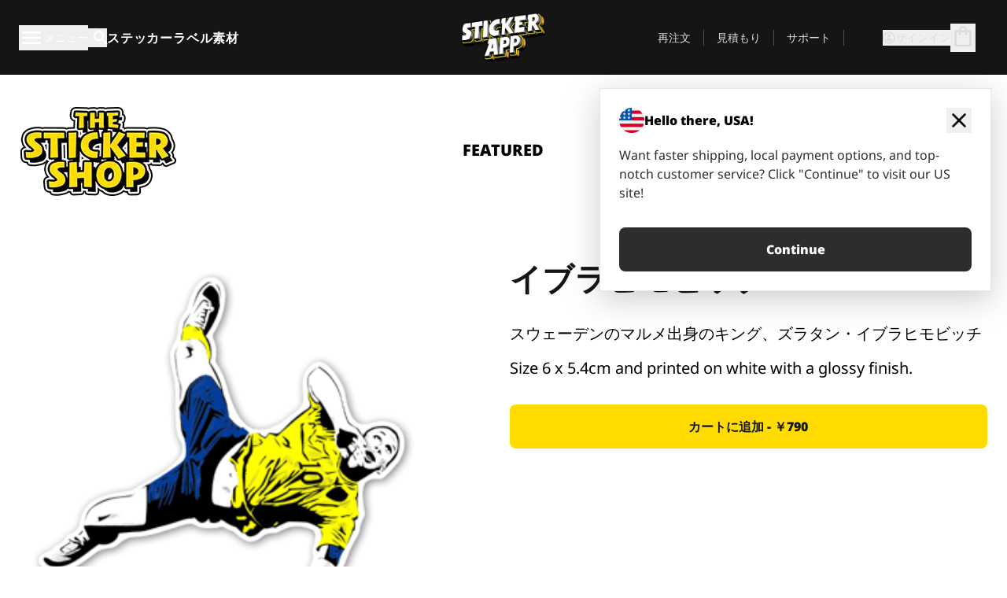

--- FILE ---
content_type: text/html
request_url: https://stickerapp.jp/%E3%82%B9%E3%83%86%E3%83%83%E3%82%AB%E3%83%BC%E3%82%B7%E3%83%A7%E3%83%83%E3%83%97/%E3%82%B5%E3%83%83%E3%82%AB%E3%83%BC/%E3%82%A4%E3%83%96%E3%83%A9%E3%83%92%E3%83%A2%E3%83%93%E3%83%83%E3%83%81
body_size: 58080
content:
<!doctype html>
<html lang="ja">
  <head>
    <meta charset="utf-8" />
    <meta name="viewport" content="width=device-width, initial-scale=1" />
    <link rel="apple-touch-icon" type="image/png" sizes="180x180" href="../../apple-touch-icon.png" />
    <link rel="icon" type="image/png" sizes="32x32" href="../../favicon-32x32.png" />
    <link rel="icon" type="image/png" sizes="16x16" href="../../favicon-16x16.png" />
    <link rel="manifest" href="/webapp-manifest" />
    <meta name="msapplication-TileColor" content="#040404" />
    <meta name="theme-color" content="#040404" />
    
		<link href="../../_app/immutable/assets/checkout.DUhykQYO.css" rel="stylesheet">
		<link href="../../_app/immutable/assets/0.5aK8xm9l.css" rel="stylesheet">
		<link href="../../_app/immutable/assets/componentsMap.a-EWDzs9.css" rel="stylesheet">
		<link href="../../_app/immutable/assets/StickerShopLayout.-5GaQJ_g.css" rel="stylesheet">
		<link href="../../_app/immutable/assets/Banner._px1tzhy.css" rel="stylesheet">
		<link href="../../_app/immutable/assets/_page.Cfnb99us.css" rel="stylesheet">
		<link href="../../_app/immutable/assets/CheckoutBlok.CFTeAVIN.css" rel="stylesheet">
		<link href="../../_app/immutable/assets/Customer.DygquDbB.css" rel="stylesheet">
		<link href="../../_app/immutable/assets/ChatPageSection.Dr7ESq_q.css" rel="stylesheet"><!--12qhfyh--><!--[!--><!--]--> <!--[!--><!--]--> <link rel="manifest" href="/webapp-manifest"/> <link rel="icon" href="/favicon.ico"/> <meta name="theme-color" content="#040404"/> <meta name="apple-mobile-web-app-status-bar-style" content="black-translucent"/> <script src="https://uptime.betterstack.com/widgets/announcement.js" data-id="170704" async type="text/javascript">
  </script><!----><!--hlt6rm--><!--[!--><!--]--> <!--[!--><!--]--> <!--[!--><!--]--> <!--[!--><!--]--> <!--[--><!--[--><!--]--><!--]--> <!--[--><link rel="canonical" href="https://stickerapp.jp/%E3%82%B9%E3%83%86%E3%83%83%E3%82%AB%E3%83%BC%E3%82%B7%E3%83%A7%E3%83%83%E3%83%97/%E3%82%B5%E3%83%83%E3%82%AB%E3%83%BC/%E3%82%A4%E3%83%96%E3%83%A9%E3%83%92%E3%83%A2%E3%83%93%E3%83%83%E3%83%81"/><!--]--> <!--[!--><!--]--> <!--[!--><!--]--> <!--[--><!----><script type="application/ld+json">[{"@context":"https://schema.org","@type":"Organization","name":"StickerApp AB","alternateName":"StickerApp","url":"https://stickerapp.jp","logo":"https://stickerapp.se/media/250x147/d3dcfc2ee9/stickerapplogo.png","description":"StickerAppはステッカーとラベルを専門とする印刷会社です。 あらゆる場面で、高品質でカスタマイズされたステッカーやラベルを提供します。","email":"info@stickerapp.jp","address":{"@type":"PostalAddress","streetAddress":"Bronsgatan 12","addressLocality":"Lomma","postalCode":"234 35","addressCountry":"SE"},"sameAs":["https://www.facebook.com/StickerApp/","https://x.com/StickerApp","https://www.instagram.com/stickerapp/","https://www.youtube.com/StickerApp","https://www.linkedin.com/company/stickerapp/","https://www.pinterest.com/stickerapp/"]}]</script><!----><!--]--> <!--[--><link rel="preload" href="/_app/immutable/assets/noto-sans-400.CF_EggQ_.woff2" as="font" type="font/woff2" crossorigin="anonymous"/> <link rel="preload" href="/_app/immutable/assets/noto-sans-900.BAaSzCx2.woff2" as="font" type="font/woff2" crossorigin="anonymous"/> <!---->
      <style>
        @font-face {
          font-display: swap;
          font-family: 'Noto Sans';
          font-style: normal;
          font-weight: 400;
          src:
            url('/_app/immutable/assets/noto-sans-400.CF_EggQ_.woff2') format('woff2'),
            url('/_app/immutable/assets/noto-sans-400.BXlAZMwb.woff') format('woff');
        }

        @font-face {
          font-display: swap;
          font-family: 'Noto Sans';
          font-style: normal;
          font-weight: 900;
          src:
            url('/_app/immutable/assets/noto-sans-900.BAaSzCx2.woff2') format('woff2'),
            url('/_app/immutable/assets/noto-sans-900.BIzvzRm5.woff') format('woff');
        }
      </style>
  <!----><!--]--> <!----><!----> <!--[!--><!--]--><!----><title>イブラヒモビッチ</title>
  </head>
  <body data-sveltekit-preload-data="tap">
    <!--[--><!--[--><!----><div class="flex min-h-screen flex-col"><div class="flex grow flex-col"><!----><!--[!--><!--]--><!----> <!--[!--><!--]--> <!--[--><!--[!--><!--]--><!----> <!--[!--><!--]--><!--]--> <!--[!--><!--]--> <!--[!--><div class="font-noto-sans flex min-h-screen flex-col"><div class="flex grow flex-col"><!--[!--><!--]--> <header class="sticky top-0 z-10 w-full"><!--[!--><div data-testid="header" class="w-full transition-colors duration-500 bg-st-black"><!--[--><div class="block xl:hidden"><div class="flex flex-row items-center justify-end gap-2 bg-st-black px-6 py-2 text-st-white"><!--[!--><div class="h-[16px]"></div><!--]--></div><!----></div><!--]--> <!--[--><!--[--><!--]--><!--]--> <!--[!--><!--]--><!----> <div class="flex justify-between"><div class="hidden grow px-3 py-4 xl:block"><!--[--><nav aria-label="メインメニュー" class="flex w-full items-center justify-around px-3"><ul class="flex w-full items-center justify-start gap-8"><li class="flex items-center text-st-white"><button type="button" class="flex appearance-none items-center gap-3 text-st-white"><svg xmlns="http://www.w3.org/2000/svg" viewBox="0 -960 960 960" fill="currentcolor" class="h-8 w-8 overflow-hidden align-middle"><path d="M160-240q-17 0-28.5-11.5T120-280q0-17 11.5-28.5T160-320h640q17 0 28.5 11.5T840-280q0 17-11.5 28.5T800-240H160Zm0-200q-17 0-28.5-11.5T120-480q0-17 11.5-28.5T160-520h640q17 0 28.5 11.5T840-480q0 17-11.5 28.5T800-440H160Zm0-200q-17 0-28.5-11.5T120-680q0-17 11.5-28.5T160-720h640q17 0 28.5 11.5T840-680q0 17-11.5 28.5T800-640H160Z"></path></svg><!----> <!--[--><span class="sr-only text-sm md:not-sr-only">メニュー</span><!--]--></button><!----></li> <li class="text-st-white"><button type="button" aria-label="検索トグル" class="flex h-[24px] w-[24px] appearance-none flex-col justify-around"><svg xmlns="http://www.w3.org/2000/svg" viewBox="0 -960 960 960" fill="currentcolor" class="w-8 h-8 overflow-hidden align-middle"><path d="M380-320q-109 0-184.5-75.5T120-580q0-109 75.5-184.5T380-840q109 0 184.5 75.5T640-580q0 44-14 83t-38 69l224 224q11 11 11 28t-11 28q-11 11-28 11t-28-11L532-372q-30 24-69 38t-83 14Zm0-80q75 0 127.5-52.5T560-580q0-75-52.5-127.5T380-760q-75 0-127.5 52.5T200-580q0 75 52.5 127.5T380-400Z"></path></svg><!----></button><!----></li> <!--[--><li><a class="py-1 text-base font-extrabold tracking-wider text-st-white hover:border-b-2 hover:border-st-yellow" href="/オリジナルステッカー">ステッカー</a></li><li><a class="py-1 text-base font-extrabold tracking-wider text-st-white hover:border-b-2 hover:border-st-yellow" href="/ラベル">ラベル</a></li><li><a class="py-1 text-base font-extrabold tracking-wider text-st-white hover:border-b-2 hover:border-st-yellow" href="/素材">素材</a></li><!--]--></ul> <!--[--><a class="px-8" href="/"><!--[--><!--[!--><!--[!--><img src="/media/250x147/d3dcfc2ee9/stickerapplogo.png/m/filters:quality(60)" class="" fetchpriority="auto" draggable="false" alt="Sticker App" width="250" height="147" onload="this.__e=event" onerror="this.__e=event"/><!--]--><!----><!--]--><!--]--><!----></a><!--]--><!----> <ul class="flex w-full items-center justify-end"><!--[--><li class="border-r border-st-gray-700 px-4 text-sm"><a class="py-1 text-sm text-st-gray-300" href="/reorder">再注文</a></li><li class="border-r border-st-gray-700 px-4 text-sm"><a class="py-1 text-sm text-st-gray-300" href="/ビジネス見積もり">見積もり</a></li><li class="border-r border-st-gray-700 px-4 text-sm"><a class="py-1 text-sm text-st-gray-300" href="/サポート">サポート</a></li><!--]--> <li class="border-r border-st-gray-700 px-4 text-sm"><!--[!--><!--]--></li> <li class="flex items-center gap-6 px-4 text-sm text-st-gray-300"><button type="button" class="flex items-center gap-2" aria-label="アカウント" data-sveltekit-reload=""><svg class="size-4 overflow-hidden align-middle" viewBox="0 0 28 28" fill="none" xmlns="http://www.w3.org/2000/svg"><path d="M13.986 0.666504C6.62602 0.666504 0.666016 6.63984 0.666016 13.9998C0.666016 21.3598 6.62602 27.3332 13.986 27.3332C21.3593 27.3332 27.3327 21.3598 27.3327 13.9998C27.3327 6.63984 21.3593 0.666504 13.986 0.666504ZM13.9993 24.6665C8.10602 24.6665 3.33268 19.8932 3.33268 13.9998C3.33268 8.1065 8.10602 3.33317 13.9993 3.33317C19.8927 3.33317 24.666 8.1065 24.666 13.9998C24.666 19.8932 19.8927 24.6665 13.9993 24.6665Z" fill="currentColor"></path><path d="M13.9993 5.99984C15.8438 5.99984 17.3327 7.53486 17.3327 9.43646C17.3327 11.3381 15.8438 12.8731 13.9993 12.8731C12.1549 12.8731 10.666 11.3381 10.666 9.43646C10.666 7.53486 12.1549 5.99984 13.9993 5.99984ZM13.9993 22.2665C11.2216 22.2665 8.76602 20.8002 7.33268 18.5779C7.36602 16.2982 11.7771 15.0496 13.9993 15.0496C16.2105 15.0496 20.6327 16.2982 20.666 18.5779C19.2327 20.8002 16.7771 22.2665 13.9993 22.2665Z" fill="currentColor"></path></svg><!----> <span>サインイン</span></button> <button type="button" aria-label="チェックアウトに進む" data-sveltekit-reload=""><span class="relative block pb-1"><svg xmlns="http://www.w3.org/2000/svg" viewBox="0 -960 960 960" fill="currentcolor" class="size-8 overflow-hidden align-middle"><path d="M240-80q-33 0-56.5-23.5T160-160v-480q0-33 23.5-56.5T240-720h80q0-66 47-113t113-47q66 0 113 47t47 113h80q33 0 56.5 23.5T800-640v480q0 33-23.5 56.5T720-80H240Zm0-80h480v-480h-80v80q0 17-11.5 28.5T600-520q-17 0-28.5-11.5T560-560v-80H400v80q0 17-11.5 28.5T360-520q-17 0-28.5-11.5T320-560v-80h-80v480Zm160-560h160q0-33-23.5-56.5T480-800q-33 0-56.5 23.5T400-720ZM240-160v-480 480Z"></path></svg><!----> <!--[--><!--]--></span></button><!----></li></ul></nav><!--]--> <!--[!--><!--]--><!----></div> <div class="w-1/3 self-center px-medium xl:hidden"><div class="flex flex-row gap-3 text-white"><button type="button" aria-label="Toggle navigation" class="flex appearance-none items-center gap-3 text-st-white"><svg xmlns="http://www.w3.org/2000/svg" viewBox="0 -960 960 960" fill="currentcolor" class="size-6 overflow-hidden align-middle"><path d="M160-240q-17 0-28.5-11.5T120-280q0-17 11.5-28.5T160-320h640q17 0 28.5 11.5T840-280q0 17-11.5 28.5T800-240H160Zm0-200q-17 0-28.5-11.5T120-480q0-17 11.5-28.5T160-520h640q17 0 28.5 11.5T840-480q0 17-11.5 28.5T800-440H160Zm0-200q-17 0-28.5-11.5T120-680q0-17 11.5-28.5T160-720h640q17 0 28.5 11.5T840-680q0 17-11.5 28.5T800-640H160Z"></path></svg><!----> <!--[!--><!--]--></button><!----> <button type="button" aria-label="Toggle search" class="flex h-[24px] w-[24px] appearance-none flex-col justify-around"><svg xmlns="http://www.w3.org/2000/svg" viewBox="0 -960 960 960" fill="currentcolor" class="w-8 h-8 overflow-hidden align-middle"><path d="M380-320q-109 0-184.5-75.5T120-580q0-109 75.5-184.5T380-840q109 0 184.5 75.5T640-580q0 44-14 83t-38 69l224 224q11 11 11 28t-11 28q-11 11-28 11t-28-11L532-372q-30 24-69 38t-83 14Zm0-80q75 0 127.5-52.5T560-580q0-75-52.5-127.5T380-760q-75 0-127.5 52.5T200-580q0 75 52.5 127.5T380-400Z"></path></svg><!----></button><!----></div> <!--[!--><!--]--><!----></div> <div class="flex w-1/3 self-center xl:hidden"><!--[--><a class="block max-h-20 p-2" href="/"><!--[--><!--[!--><!--[!--><img src="/media/250x147/d3dcfc2ee9/stickerapplogo.png/m/filters:quality(60)" class="m-auto h-full w-auto" fetchpriority="auto" draggable="false" alt="Sticker App" width="250" height="147" onload="this.__e=event" onerror="this.__e=event"/><!--]--><!----><!--]--><!--]--><!----></a><!--]--><!----></div> <div class="flex w-1/3 justify-end gap-gutter self-center px-medium text-st-white xl:hidden"><button type="button"><svg class="size-5 overflow-hidden align-middle" viewBox="0 0 28 28" fill="none" xmlns="http://www.w3.org/2000/svg"><path d="M13.986 0.666504C6.62602 0.666504 0.666016 6.63984 0.666016 13.9998C0.666016 21.3598 6.62602 27.3332 13.986 27.3332C21.3593 27.3332 27.3327 21.3598 27.3327 13.9998C27.3327 6.63984 21.3593 0.666504 13.986 0.666504ZM13.9993 24.6665C8.10602 24.6665 3.33268 19.8932 3.33268 13.9998C3.33268 8.1065 8.10602 3.33317 13.9993 3.33317C19.8927 3.33317 24.666 8.1065 24.666 13.9998C24.666 19.8932 19.8927 24.6665 13.9993 24.6665Z" fill="currentColor"></path><path d="M13.9993 5.99984C15.8438 5.99984 17.3327 7.53486 17.3327 9.43646C17.3327 11.3381 15.8438 12.8731 13.9993 12.8731C12.1549 12.8731 10.666 11.3381 10.666 9.43646C10.666 7.53486 12.1549 5.99984 13.9993 5.99984ZM13.9993 22.2665C11.2216 22.2665 8.76602 20.8002 7.33268 18.5779C7.36602 16.2982 11.7771 15.0496 13.9993 15.0496C16.2105 15.0496 20.6327 16.2982 20.666 18.5779C19.2327 20.8002 16.7771 22.2665 13.9993 22.2665Z" fill="currentColor"></path></svg><!----></button> <button type="button" aria-label="チェックアウトに進む" data-sveltekit-reload=""><span class="relative block pb-1"><svg xmlns="http://www.w3.org/2000/svg" viewBox="0 -960 960 960" fill="currentcolor" class="size-6 overflow-hidden align-middle"><path d="M240-80q-33 0-56.5-23.5T160-160v-480q0-33 23.5-56.5T240-720h80q0-66 47-113t113-47q66 0 113 47t47 113h80q33 0 56.5 23.5T800-640v480q0 33-23.5 56.5T720-80H240Zm0-80h480v-480h-80v80q0 17-11.5 28.5T600-520q-17 0-28.5-11.5T560-560v-80H400v80q0 17-11.5 28.5T360-520q-17 0-28.5-11.5T320-560v-80h-80v480Zm160-560h160q0-33-23.5-56.5T480-800q-33 0-56.5 23.5T400-720ZM240-160v-480 480Z"></path></svg><!----> <!--[--><!--]--></span></button><!----></div></div></div><!--]--></header> <main class="flex grow flex-col"><!--[!--><!--[!--><!--]--><!--]--><!----> <!--[!--><!--]--> <!--[--><!----><div class="max-lg:pb-12 lg:px-6 lg:pb-14 lg:pt-10 scroll-mt-36 bg-cover bg-no-repeat bg-white bg-[image:var(--background-image-url)] md:bg-[image:var(--md-background-image-url)] lg:bg-[image:var(--lg-background-image-url)]"><div class="mx-auto h-full bg-cover bg-no-repeat bg-white box-content max-w-page-max"><!--[--><!--[!--><!--]--><!--[!--><!--]--><!--[!--><!--]--><!--]--> <!--[--><div class="flex flex-row justify-between bg-white lg:hidden"><!--[--><a href="/ステッカーショップ" class="flex max-w-44 flex-grow flex-col items-center px-1 pt-4"><!----><svg class="h-8 w-8 mb-4 overflow-hidden align-middle" viewBox="0 0 18 16" fill="none" xmlns="http://www.w3.org/2000/svg"><path fill-rule="evenodd" clip-rule="evenodd" d="M9.52125 13.8184C9.20124 13.6229 8.79876 13.6229 8.47875 13.8184L5.17397 15.8369C4.41487 16.3006 3.47362 15.6167 3.68001 14.7515L4.57852 10.9847C4.66553 10.6199 4.54116 10.2372 4.25637 9.99322L1.31539 7.47396C0.639853 6.89529 0.999379 5.78878 1.88603 5.7177L5.74612 5.40823C6.11991 5.37827 6.44552 5.1417 6.58953 4.79546L8.07668 1.21993C8.41827 0.398636 9.58173 0.398636 9.92332 1.21993L11.4105 4.79546C11.5545 5.1417 11.8801 5.37827 12.2539 5.40823L16.114 5.7177C17.0006 5.78878 17.3601 6.89529 16.6846 7.47396L13.7436 9.99322C13.4588 10.2372 13.3345 10.6199 13.4215 10.9847L14.32 14.7515C14.5264 15.6167 13.5851 16.3006 12.826 15.8369L9.52125 13.8184Z" fill="currentColor"></path></svg><!----> <span class="mb-3 text-sm font-bold uppercase">featured</span> <div class="h-2 w-full max-w-40"></div></a><a href="/ステッカーショップ/売れ筋" class="flex max-w-44 flex-grow flex-col items-center px-1 pt-4"><!----><svg class="h-8 w-8 mb-4 overflow-hidden align-middle" fill="currentcolor" xmlns="http://www.w3.org/2000/svg" viewBox="0 -960 960 960"><path d="M840-640q32 0 56 24t24 56v80q0 7-2 15t-4 15L794-168q-9 20-30 34t-44 14H280v-520l240-238q15-15 35.5-17.5T595-888q19 10 28 28t4 37l-45 183h258Zm-480 34v406h360l120-280v-80H480l54-220-174 174ZM160-120q-33 0-56.5-23.5T80-200v-360q0-33 23.5-56.5T160-640h120v80H160v360h120v80H160Zm200-80v-406 406Z"></path></svg><!----> <span class="mb-3 text-sm font-bold uppercase">popular</span> <div class="h-2 w-full max-w-40"></div></a><a href="/ステッカーショップ/新作" class="flex max-w-44 flex-grow flex-col items-center px-1 pt-4"><!----><svg class="h-8 w-8 mb-4 overflow-hidden align-middle" fill="currentcolor" xmlns="http://www.w3.org/2000/svg" viewBox="0 -960 960 960"><path d="m520-473 90 90q11 11 11 27.5T610-327q-12 12-28.5 12T553-327L452-428q-6-6-9-13.5t-3-15.5v-143q0-17 11.5-28.5T480-640q17 0 28.5 11.5T520-600v127Zm-40-247q-17 0-28.5-11.5T440-760v-40h80v40q0 17-11.5 28.5T480-720Zm240 240q0-17 11.5-28.5T760-520h40v80h-40q-17 0-28.5-11.5T720-480ZM480-240q17 0 28.5 11.5T520-200v40h-80v-40q0-17 11.5-28.5T480-240ZM240-480q0 17-11.5 28.5T200-440h-40v-80h40q17 0 28.5 11.5T240-480ZM480-80q-83 0-156-31.5T197-197q-54-54-85.5-127T80-480q0-83 31.5-156T197-763q54-54 127-85.5T480-880q83 0 156 31.5T763-763q54 54 85.5 127T880-480q0 83-31.5 156T763-197q-54 54-127 85.5T480-80Zm320-400q0-134-93-227t-227-93q-134 0-227 93t-93 227q0 134 93 227t227 93q134 0 227-93t93-227Zm-320 0Z"></path></svg><!----> <span class="mb-3 text-sm font-bold uppercase">latest</span> <div class="h-2 w-full max-w-40"></div></a><a href="/ステッカーショップ/デザイナー" class="flex max-w-44 flex-grow flex-col items-center px-1 pt-4"><!----><svg class="h-8 w-8 mb-4 overflow-hidden align-middle" fill="currentcolor" xmlns="http://www.w3.org/2000/svg" viewBox="0 -960 960 960"><path d="M240-120q-45 0-89-22t-71-58q26 0 53-20.5t27-59.5q0-50 35-85t85-35q50 0 85 35t35 85q0 66-47 113t-113 47Zm0-80q33 0 56.5-23.5T320-280q0-17-11.5-28.5T280-320q-17 0-28.5 11.5T240-280q0 23-5.5 42T220-202q5 2 10 2h10Zm230-160L360-470l358-358q11-11 27.5-11.5T774-828l54 54q12 12 12 28t-12 28L470-360Zm-190 80Z"></path></svg><!----> <span class="mb-3 text-sm font-bold uppercase">by artists</span> <div class="h-2 w-full max-w-40"></div></a><!--]--></div> <div class="flex flex-row items-center justify-between max-lg:hidden"><img src="/media/200x115/95570fc805/sticker-shop-logo-200.png/m/filters:quality(60)" alt="Sticker shop logo"/> <div class="flex flex-row"><!--[--><a href="/ステッカーショップ" class="flex w-44 flex-col items-center px-6 pt-4"><span class="mb-3 text-xl font-bold uppercase">featured</span> <div class="h-2 w-full max-w-40"></div></a><a href="/ステッカーショップ/売れ筋" class="flex w-44 flex-col items-center px-6 pt-4"><span class="mb-3 text-xl font-bold uppercase">popular</span> <div class="h-2 w-full max-w-40"></div></a><a href="/ステッカーショップ/新作" class="flex w-44 flex-col items-center px-6 pt-4"><span class="mb-3 text-xl font-bold uppercase">latest</span> <div class="h-2 w-full max-w-40"></div></a><a href="/ステッカーショップ/デザイナー" class="flex w-44 flex-col items-center px-6 pt-4"><span class="mb-3 text-xl font-bold uppercase">by artists</span> <div class="h-2 w-full max-w-40"></div></a><!--]--></div></div><!----><!--]--></div></div><!----> <!--[!--><!--]--> <!--[--><div class="px-6 pb-6 scroll-mt-36 bg-cover bg-no-repeat bg-white bg-[image:var(--background-image-url)] md:bg-[image:var(--md-background-image-url)] lg:bg-[image:var(--lg-background-image-url)]"><div class="mx-auto h-full bg-cover bg-no-repeat bg-white box-content max-w-page-max"><!--[--><!--[!--><!--]--><!--[!--><!--]--><!--[!--><!--]--><!--]--> <!--[--><div class="gap-large flex w-full flex-col"><!--[!--><!--]--> <!--[!--><!--]--> <div class="grid grid-cols-2 md:grid-cols-12 gap-gutter"><div class="lg:col-span-6 md:col-span-6 col-span-2"><!--[!--><img src="/cdn-assets/images/stickers/1343t.png" class="w-128" fetchpriority="auto" draggable="false" alt="zlatan sticker" loading="lazy" onload="this.__e=event" onerror="this.__e=event"/><!--]--><!----></div><!----> <div class="lg:col-span-6 md:col-span-6 col-span-2"><div class="gap-gutter flex w-full flex-col"><!--[!--><!--]--> <!----><h1 class="lg:text-st-black md:text-st-black text-st-black text-st-sm-large lg:text-st-lg-large font-black mb-8 mt-6"><!--[!--><!---->イブラヒモビッチ<!----><!--]--><!----></h1><!----><!----> <p class="mb-4 text-xl">スウェーデンのマルメ出身のキング、ズラタン・イブラヒモビッチ</p> <p class="mb-4 text-xl">Size 6 x 5.4cm and printed on white with a glossy finish.</p> <p class="mb-4"><a class="text-st-blue-500"></a></p> <!----><button role="button" tabindex="0" class="rounded-lg text-st-black text-center inline-block text-nowrap font-black disabled:cursor-not-allowed w-full sm:w-auto min-w-40 text-md py-4 px-11 sm:w-full bg-st-yellow-500 disabled:bg-st-gray-400 disabled:text-st-gray-500 active:bg-st-yellow-600 hover:bg-st-yellow-700 outline-st-pink-500 buy-$881" type="button"><!--[!--><!--[!--><!--[!--><!--[--><!---->カートに追加 - ￥790<!----><!--]--><!--]--><!--]--><!--]--><!----><!----></button><!----><!----><!----> <!--[!--><!--]--></div><!----></div><!----><!----></div><!----> <!--[!--><!--]--><!----> <!--[!--><!--]--></div><!----><!----><!--]--></div></div><!--]--><!----><!--]--> <!--[--><div id="localization-banner" class="fixed bottom-0 left-0 right-0 z-20 animate-enter-bottom md:bottom-auto md:left-auto md:right-5 md:top-28 md:animate-enter-right"><article class="flex flex-col text-wrap border bg-st-white p-6 drop-shadow-banner" aria-labelledby="banner-title" aria-describedby="banner-description"><div class="flex items-center justify-between gap-4"><div class="flex items-center gap-4"><img src="/media/64x64/bafb414446/flag-usa.png" alt="" aria-hidden="true" class="aspect-auto w-8"/> <h3 id="banner-title" class="text-base font-black">Hello there, USA!</h3></div> <button type="button" aria-label="Close"><span aria-hidden="true"><svg xmlns="http://www.w3.org/2000/svg" viewBox="0 -960 960 960" fill="currentcolor" class="size-8 overflow-hidden align-middle"><path d="M480-424 284-228q-11 11-28 11t-28-11q-11-11-11-28t11-28l196-196-196-196q-11-11-11-28t11-28q11-11 28-11t28 11l196 196 196-196q11-11 28-11t28 11q11 11 11 28t-11 28L536-480l196 196q11 11 11 28t-11 28q-11 11-28 11t-28-11L480-424Z"></path></svg><!----></span></button></div> <!----><p id="banner-description" class="lg:text-st-gray-800 md:text-st-gray-800 text-st-gray-800 mt-4 max-w-md text-pretty text-base"><!--[--><!---->Want faster shipping, local payment options, and top-notch customer service? Click "Continue" to visit our US site!<!----><!--]--><!----></p><!----><!----> <!--[--><!----><a role="button" tabindex="0" class="rounded-lg text-st-black text-center inline-block text-nowrap font-black disabled:cursor-not-allowed w-full sm:w-auto min-w-40 text-md py-4 px-7 bg-st-gray-800 text-st-white disabled:bg-st-gray-400 disabled:text-st-gray-500 active:bg-st-gray-600 hover:bg-st-gray-700 outline-st-pink-500 mt-8" href="https://stickerapp.com"><!---->Continue<!----><!----></a><!----><!--]--></article><!----></div><!----><!--]--></main><!----></div> <!--[--><div><!--[--><footer><!--[!--><div class="scroll-mt-36 bg-cover bg-no-repeat bg-st-black text-st-white bg-[image:var(--background-image-url)] md:bg-[image:var(--md-background-image-url)] lg:bg-[image:var(--lg-background-image-url)]"><div class="mx-auto h-full bg-cover bg-no-repeat bg-st-black text-st-white box-content max-w-page-max pt-large pb-large pl-medium pl-medium lg:pl-gutter md:pl-medium pr-medium pr-medium lg:pr-gutter md:pr-medium"><!--[--><!--[!--><!--]--><!--[!--><!--]--><!--[!--><!--]--><!--]--> <!--[--><div class="pb-10 pt-2 md:flex md:pt-10"><div class="basis-3/5 md:flex"><!--[--><div class="mb-4 mr-gutter w-full last:mr-0 md:mb-0 md:w-auto md:basis-1/3"><h4 class="mb-4 font-semibold" id="id0.6738217226118788-heading"><button type="button" class="flex w-full items-center justify-between md:hidden" aria-expanded="false" aria-controls="id0.6738217226118788-links"><span>便利なリンク</span> <div class="h-4 w-4"><svg xmlns="http://www.w3.org/2000/svg" viewBox="0 -960 960 960" fill="currentcolor" class="w-full h-full overflow-hidden align-middle"><path d="M480-361q-8 0-15-2.5t-13-8.5L268-556q-11-11-11-28t11-28q11-11 28-11t28 11l156 156 156-156q11-11 28-11t28 11q11 11 11 28t-11 28L508-372q-6 6-13 8.5t-15 2.5Z"></path></svg><!----></div></button> <span class="hidden md:block">便利なリンク</span></h4> <ul id="id0.6738217226118788-links" class="hidden h-auto overflow-hidden transition-all duration-300 md:block" aria-labelledby="id0.6738217226118788-heading" aria-hidden="true"><!--[--><li class="leading-loose last:pb-8"><!--[--><a tabindex="-1" href="/使い方"><!--[--><!--[!--><!---->使用方法<!----><!--]--><!--]--><!----></a><!--]--><!----></li><li class="leading-loose last:pb-8"><!--[--><a tabindex="-1" href="/オプション"><!--[--><!--[!--><!---->追加機能<!----><!--]--><!--]--><!----></a><!--]--><!----></li><li class="leading-loose last:pb-8"><!--[--><a tabindex="-1" href="/samples"><!--[--><!--[!--><!---->ステッカーパック<!----><!--]--><!--]--><!----></a><!--]--><!----></li><li class="leading-loose last:pb-8"><!--[--><a tabindex="-1" href="/samples/sticker-materials"><!--[--><!--[!--><!---->サンプル注文<!----><!--]--><!--]--><!----></a><!--]--><!----></li><li class="leading-loose last:pb-8"><!--[--><a tabindex="-1" href="/ステッカーショップ"><!--[--><!--[!--><!---->ショップ<!----><!--]--><!--]--><!----></a><!--]--><!----></li><li class="leading-loose last:pb-8"><!--[--><a tabindex="-1" href="/blog"><!--[--><!--[!--><!---->ブログ<!----><!--]--><!--]--><!----></a><!--]--><!----></li><li class="leading-loose last:pb-8"><!--[--><a tabindex="-1" href="/campaigns"><!--[--><!--[!--><!---->Campaigns<!----><!--]--><!--]--><!----></a><!--]--><!----></li><li class="leading-loose last:pb-8"><!--[--><a tabindex="-1" href="/endorsements"><!--[--><!--[!--><!---->Endorsements<!----><!--]--><!--]--><!----></a><!--]--><!----></li><li class="leading-loose last:pb-8"><!--[--><a tabindex="-1" href="/getintouch"><!--[--><!--[!--><!---->Get in touch<!----><!--]--><!--]--><!----></a><!--]--><!----></li><!--]--></ul></div><div class="mb-4 mr-gutter w-full last:mr-0 md:mb-0 md:w-auto md:basis-1/3"><h4 class="mb-4 font-semibold" id="id0.6494352601309047-heading"><button type="button" class="flex w-full items-center justify-between md:hidden" aria-expanded="false" aria-controls="id0.6494352601309047-links"><span>サポート</span> <div class="h-4 w-4"><svg xmlns="http://www.w3.org/2000/svg" viewBox="0 -960 960 960" fill="currentcolor" class="w-full h-full overflow-hidden align-middle"><path d="M480-361q-8 0-15-2.5t-13-8.5L268-556q-11-11-11-28t11-28q11-11 28-11t28 11l156 156 156-156q11-11 28-11t28 11q11 11 11 28t-11 28L508-372q-6 6-13 8.5t-15 2.5Z"></path></svg><!----></div></button> <span class="hidden md:block">サポート</span></h4> <ul id="id0.6494352601309047-links" class="hidden h-auto overflow-hidden transition-all duration-300 md:block" aria-labelledby="id0.6494352601309047-heading" aria-hidden="true"><!--[--><li class="leading-loose last:pb-8"><!--[--><a tabindex="-1" href="/お問い合わせ"><!--[--><!--[!--><!---->お問い合わせ<!----><!--]--><!--]--><!----></a><!--]--><!----></li><li class="leading-loose last:pb-8"><!--[--><a tabindex="-1" href="/ビジネス見積もり"><!--[--><!--[!--><!---->見積もり依頼<!----><!--]--><!--]--><!----></a><!--]--><!----></li><li class="leading-loose last:pb-8"><!--[--><a tabindex="-1" href="/サポート/発注"><!--[--><!--[!--><!---->よくある質問<!----><!--]--><!--]--><!----></a><!--]--><!----></li><li class="leading-loose last:pb-8"><!--[--><a tabindex="-1" href="/サポート/アートワーク＆デザイン"><!--[--><!--[!--><!---->方法<!----><!--]--><!--]--><!----></a><!--]--><!----></li><li class="leading-loose last:pb-8"><!--[--><a tabindex="-1" href="/サポート/送料"><!--[--><!--[!--><!---->配送<!----><!--]--><!--]--><!----></a><!--]--><!----></li><li class="leading-loose last:pb-8"><!--[--><a tabindex="-1" href="/サポート/支払い"><!--[--><!--[!--><!---->支払い<!----><!--]--><!--]--><!----></a><!--]--><!----></li><!--]--></ul></div><div class="mb-4 mr-gutter w-full last:mr-0 md:mb-0 md:w-auto md:basis-1/3"><h4 class="mb-4 font-semibold" id="id0.329233332752329-heading"><button type="button" class="flex w-full items-center justify-between md:hidden" aria-expanded="false" aria-controls="id0.329233332752329-links"><span>会社情報</span> <div class="h-4 w-4"><svg xmlns="http://www.w3.org/2000/svg" viewBox="0 -960 960 960" fill="currentcolor" class="w-full h-full overflow-hidden align-middle"><path d="M480-361q-8 0-15-2.5t-13-8.5L268-556q-11-11-11-28t11-28q11-11 28-11t28 11l156 156 156-156q11-11 28-11t28 11q11 11 11 28t-11 28L508-372q-6 6-13 8.5t-15 2.5Z"></path></svg><!----></div></button> <span class="hidden md:block">会社情報</span></h4> <ul id="id0.329233332752329-links" class="hidden h-auto overflow-hidden transition-all duration-300 md:block" aria-labelledby="id0.329233332752329-heading" aria-hidden="true"><!--[--><li class="leading-loose last:pb-8"><!--[--><a tabindex="-1" href="/会社概要"><!--[--><!--[!--><!---->会社概要<!----><!--]--><!--]--><!----></a><!--]--><!----></li><li class="leading-loose last:pb-8"><!--[--><a tabindex="-1" href="/サポート/ポリシーと規約"><!--[--><!--[!--><!---->法律事項<!----><!--]--><!--]--><!----></a><!--]--><!----></li><li class="leading-loose last:pb-8"><!--[--><a tabindex="-1" href="/レビュー StickerApp"><!--[--><!--[!--><!---->レビュー<!----><!--]--><!--]--><!----></a><!--]--><!----></li><li class="leading-loose last:pb-8"><!--[--><a tabindex="-1" href="/プレス"><!--[--><!--[!--><!---->プレス <!----><!--]--><!--]--><!----></a><!--]--><!----></li><li class="leading-loose last:pb-8"><!--[--><a tabindex="-1" href="#cookie-settings"><!--[--><!--[!--><!---->クッキー<!----><!--]--><!--]--><!----></a><!--]--><!----></li><li class="leading-loose last:pb-8"><!--[--><a tabindex="-1" href="/アクセシビリティ"><!--[--><!--[!--><!---->アクセシビリティ<!----><!--]--><!--]--><!----></a><!--]--><!----></li><!--]--></ul></div><!--]--><!----></div> <div class="basis-2/5"><div class="klaviyo-form-Tuqjzq"></div> <div class="mt-10 flex items-center justify-between"><!----><!--[--><!--[--><a href="https://www.instagram.com/stickerapp/" rel="nooperner nofollow" target="_blank"><!--[--><!--[!--><img src="/media/32x30/0d3bac0c35/white-ic-som-instagram.svg?spaceId=263285" alt="Instagram" loading="lazy" onload="this.__e=event" onerror="this.__e=event"/><!----><!--]--><!--]--><!----></a><!--]--><!--[--><a href="https://www.facebook.com/StickerApp/" rel="nooperner nofollow" target="_blank"><!--[--><!--[!--><img src="/media/30x28/885aa3c949/white-ic-som-facebook.svg?spaceId=263285" alt="Facebook" loading="lazy" onload="this.__e=event" onerror="this.__e=event"/><!----><!--]--><!--]--><!----></a><!--]--><!--[--><a href="https://www.youtube.com/StickerApp" rel="nooperner nofollow" target="_blank"><!--[--><!--[!--><img src="/media/34x24/89ef8a3eb0/white-ic-som-youtube.svg?spaceId=263285" alt="YouTube" loading="lazy" onload="this.__e=event" onerror="this.__e=event"/><!----><!--]--><!--]--><!----></a><!--]--><!--[--><a href="https://www.linkedin.com/company/stickerapp/" rel="nooperner nofollow" target="_blank"><!--[--><!--[!--><img src="/media/28x28/3649f38bad/white-ic-som-linkedin.svg?spaceId=263285" alt="LinkedIn" loading="lazy" onload="this.__e=event" onerror="this.__e=event"/><!----><!--]--><!--]--><!----></a><!--]--><!--[--><a href="https://x.com/StickerApp" rel="nooperner nofollow" target="_blank"><!--[--><!--[!--><img src="/media/28x28/397b48854a/white-ic-som-x.svg?spaceId=263285" alt="X Twitter" loading="lazy" onload="this.__e=event" onerror="this.__e=event"/><!----><!--]--><!--]--><!----></a><!--]--><!--[--><a href="https://se.pinterest.com/stickerapp/" rel="nooperner nofollow" target="_blank"><!--[--><!--[!--><img src="/media/28x28/851da58739/white-ic-som-pinterest.svg?spaceId=263285" alt="Pinterest" loading="lazy" onload="this.__e=event" onerror="this.__e=event"/><!----><!--]--><!--]--><!----></a><!--]--><!--[--><a href="https://www.tiktok.com/@stickerapp" rel="nooperner nofollow" target="_blank"><!--[--><!--[!--><img src="/media/25x28/0f10792d9a/white-ic-som-tiktok.svg?spaceId=263285" alt="TikTok" loading="lazy" onload="this.__e=event" onerror="this.__e=event"/><!----><!--]--><!--]--><!----></a><!--]--><!--]--><!----></div><!----> <div class="block pt-10 md:hidden"><div class="relative flex w-full justify-between rounded-md border border-st-white py-2 pl-3 pr-2 ring-offset-1 has-[:focus]:ring has-[:focus]:ring-st-blue-500 md:border-st-white lg:border-st-white"><!----><button role="button" tabindex="0" class="flex w-full appearance-none items-center justify-between gap-2 text-left outline-none" type="button"><div class="flex flex-col"><span class="text-xs text-st-gray-400">地域</span> <span class="text-sm"></span></div> <svg xmlns="http://www.w3.org/2000/svg" viewBox="0 -960 960 960" fill="currentcolor" class="w-5 aspect-square overflow-hidden align-middle"><path d="M459-381 314-526q-3-3-4.5-6.5T308-540q0-8 5.5-14t14.5-6h304q9 0 14.5 6t5.5 14q0 2-6 14L501-381q-5 5-10 7t-11 2q-6 0-11-2t-10-7Z"></path></svg><!----><!----><!----></button><!----><!----> <!--[!--><!--]--></div><!----></div></div></div> <div class="flex items-center"><div class="flex basis-full justify-center px-4 md:basis-3/5 md:justify-start md:px-0 md:pr-6"><div class="mb-7 flex w-fit flex-wrap items-center justify-center gap-6 md:mb-0 md:gap-x-8 md:gap-y-6"><!--[--><!--[!--><span><!--[--><!--[!--><img src="/media/63x25/c04fe6ae2b/payment-method-applepay-icon-white-63x25.png" alt="" loading="lazy" class="max-h-[18px]" onload="this.__e=event" onerror="this.__e=event"/><!----><!--]--><!--]--><!----></span><!--]--><!--[!--><span><!--[--><!--[!--><img src="/media/103x25/d78b6ad3da/payment-method-paypal-icon-white-103x25.png" alt="" loading="lazy" class="max-h-[18px]" onload="this.__e=event" onerror="this.__e=event"/><!----><!--]--><!--]--><!----></span><!--]--><!--[!--><span><!--[--><!--[!--><img src="/media/60x19/1d799dfefd/payment-method-visa-icon-white-60x19.png" alt="" loading="lazy" class="max-h-[18px]" onload="this.__e=event" onerror="this.__e=event"/><!----><!--]--><!--]--><!----></span><!--]--><!--[!--><span><!--[--><!--[!--><img src="/media/36x27/650b07b886/payment-method-jcb-icon-white-36x27.png" alt="" loading="lazy" class="max-h-[18px]" onload="this.__e=event" onerror="this.__e=event"/><!----><!--]--><!--]--><!----></span><!--]--><!--[--><a href="/サポート/支払い"><!--[--><!--[!--><img src="/media/134x24/1529ca8fbd/payment-method-mastercard-icon-white-123x24.png" alt="" loading="lazy" class="max-h-[18px]" onload="this.__e=event" onerror="this.__e=event"/><!----><!--]--><!--]--><!----></a><!--]--><!--]--></div><!----></div> <div class="hidden basis-2/5 md:block"><div class="relative flex w-full justify-between rounded-md border border-st-white py-2 pl-3 pr-2 ring-offset-1 has-[:focus]:ring has-[:focus]:ring-st-blue-500 md:border-st-white lg:border-st-white"><!----><button role="button" tabindex="0" class="flex w-full appearance-none items-center justify-between gap-2 text-left outline-none" type="button"><div class="flex flex-col"><span class="text-xs text-st-gray-400">地域</span> <span class="text-sm"></span></div> <svg xmlns="http://www.w3.org/2000/svg" viewBox="0 -960 960 960" fill="currentcolor" class="w-5 aspect-square overflow-hidden align-middle"><path d="M459-381 314-526q-3-3-4.5-6.5T308-540q0-8 5.5-14t14.5-6h304q9 0 14.5 6t5.5 14q0 2-6 14L501-381q-5 5-10 7t-11 2q-6 0-11-2t-10-7Z"></path></svg><!----><!----><!----></button><!----><!----> <!--[!--><!--]--></div><!----></div></div> <div class="mb-4 mt-10 text-center text-sm">© StickerApp 2026</div><!----><!--]--></div></div><!--]--></footer><!--]--><!----></div><!--]--></div><!--]--><!----><!----><!----></div> <!--[!--><!--]--></div><!----><!--]--> <!--[!--><!--]--><!--]-->
			
			<script>
				{
					const deferred = new Map();

					__sveltekit_1son07 = {
						base: new URL("../..", location).pathname.slice(0, -1),
						env: {"PUBLIC_GTM_TAG_MANAGER_ID":"GTM-WZXX56","PUBLIC_SENTRY_DSN":"https://9w5ryWvLxEC29PqUEas1GAei@s1588112.eu-nbg-2.betterstackdata.com/1588112"},
						defer: (id) => new Promise((fulfil, reject) => {
							deferred.set(id, { fulfil, reject });
						}),
						resolve: async (id, fn) => {
							const [data, error] = fn();

							const try_to_resolve = () => {
								if (!deferred.has(id)) {
									setTimeout(try_to_resolve, 0);
									return;
								}
								const { fulfil, reject } = deferred.get(id);
								deferred.delete(id);
								if (error) reject(error);
								else fulfil(data);
							}
							try_to_resolve();
						}
					};

					const element = document.currentScript.parentElement;

					Promise.all([
						import("../../_app/immutable/entry/start.DkqQFGRd.js"),
						import("../../_app/immutable/entry/app.DB2cChgB.js")
					]).then(([kit, app]) => {
						kit.start(app, element, {
							node_ids: [0, 2],
							data: [{type:"data",data:{webappManifest:{name:"StickerApp",short_name:"StickerApp",start_url:".",display:"minimal-ui",background_color:"#373737",theme_color:"#040404",description:"Print custom stickers and labels",icons:[{src:"/favicon.ico",sizes:"48x48",type:"image/png"}]},currentUrl:"https://stickerapp.jp/%E3%82%B9%E3%83%86%E3%83%83%E3%82%AB%E3%83%BC%E3%82%B7%E3%83%A7%E3%83%83%E3%83%97/%E3%82%B5%E3%83%83%E3%82%AB%E3%83%BC/%E3%82%A4%E3%83%96%E3%83%A9%E3%83%92%E3%83%A2%E3%83%93%E3%83%83%E3%83%81",locale:{countryCode:"jp",language:"ja",currencyCode:"JPY"},useKameleoon:false,kameleoonId:"",commonTranslationsStory:{or:"もしくは",pc:"枚",faq:"よくある質問",pcs:"個",_uid:"52e2ff7c-0644-49b3-b6e7-8f2ff6aa121b",back:"戻る",city:"市",done:"Done",edit:"編集",from:"最小価格",hide:"非表示",menu:"メニュー",next:"次へ",save:"保存",send:"送信",size:"サイズ",wall:"ウォールステッカー",dpiOk:"選択された画像の解像度は許容範囲内ですが、理想的ではありません。",email:"メール",floor:"フロアステッカー",howTo:"方法",items:"アイテム",login:"ログイン",other:"その他",outOf:"のうち",phone:"電話",retry:"再試行",sales:"販売",scale:"Scale",sheet:"ステッカーシート",state:"州",taxes:"税金",total:"合計",width:"幅",author:"著者",border:"余白",bundle:"バンドル",cancel:"キャンセル",custom:"カスタム",delete:"削除",dpiBad:"解像度が足りません。商品サイズを変更できる場合は小さくするか、さらに大きな画像をアップロードしてください。",height:"高さ",logout:"ログアウト",myCart:"私のカート",orders:"注文",remove:"削除",shipTo:"配送先は？",signIn:"サインイン",signup:"サインアップ",upload:"アップロード","3d_dome":"エポキシ",account:"アカウント",attName:"注意名",comment:"コメント",country:"国",details:"詳細",die_cut:"ダイカット",getItBy:"それを手に入れる",loading:"読み込み中",message:"メッセージ",orderId:"注文ID",payment:"支払い",preview:"プレビュー",quality:"品質",reviews:"レビュー",savings:"貯蓄",showAll:"すべて表示",success:"成功！",vatExcl:"消費税別",vatIncl:"消費税込み",viewAll:"すべて見る",zipCode:"郵便番号",address1:"住所",address2:"住所行2",articles:"記事",business:"ビジネス",continue:"続ける",discount:"Discount",fullName:"フルネーム",giftCard:"ギフトカード（{amount}）",hang_tag:"ハングタグ",lastName:"姓",loadMore:"さらに読み込む",mainMenu:"メインメニュー",password:"パスワード",previous:"前へ",quantity:"数量",salesTax:"消費税",shipping:"送料",stickers:"ステッカー",subTotal:"小計",viewCart:"カートを見る",addToCart:"カートに追加",closeText:"閉じる",component:"commonTranslations",countMeIn:"私をカウントしてください！",duplicate:"重複",firstName:"名",gift_card:"Gift card",noResults:"結果がありません",openInTab:"新しいタブで開く",orderDate:"注文日",promoCode:"プロモーションコード",remaining:"残り",removable:"はがせる",skipShout:"スキップ",validated:"検証済み",widthHelp:"width-help",yesPlease:"はい、お願いします。",addComment:"コメントを追加",createHere:"ここに作成",drawerMenu:"ドロワーメニュー",heavy_duty:"高耐久",heightHelp:"height-help",navigation:"ナビゲーション",ofWhichVat:"付加価値税{vatRate}を含む",placeOrder:"注文をお願いします。",quickStart:"クイックスタート",reviewCart:"カートを確認する",shippingTo:"配送先:",shoutTerms:"単にチェックボックスをチェックし、あなたのソーシャルメディアのハンドルを提供してください。そうすれば、適切なクレジットをお与えし、私たちのコミュニティと共有します。",signInHere:"こちらでサインインしてください。",someNewKey:"New added key",acceptShout:"利用規約に同意します。",addedToCart:"カートに追加されました",bookMeeting:"ミーティングを予約する",checkoutNow:"ご購入手続き",companyName:"会社名",fedexIpFast:"FedEx Express",fedexPoFast:"FedEx Express",invalidCode:"無効なコードです",itemsInCart:"カート内のアイテム",lessDetails:"詳細を少なく",moreDetails:"詳細をもっと",moreReviews:"もっとレビュー",newPassword:"新しいパスワード",orderNumber:"注文番号",refreshPage:"Refresh",selectTopic:"トピックを選択",sendRequest:"リクエストを送信",shoutHeader:"Shout",sizeSection:"size-heading",someNewKey2:"New added key",unsupported:"This operation or payment method is not supported.",widthCustom:"width-custom",addToAccount:"アカウントに追加",backToSignIn:"サインイン画面に戻る",chatThumbsUp:"役に立った",codeNotFound:"ードが見つかりません",confirmOrder:"注文内容を確認しました",deliveringTo:"配達先",double_sided:"両面",freeShipping:"無料",generalError:"エラー",goToCheckout:"チェックアウトに進む",heightCustom:"height-custom",invalidEmail:"無効なメールアドレス",orderSummary:"注文の概要",priceBasedOn:"{size}サイズに基づく価格です",quantityHelp:"quantity-help",rate_limited:"Too many attempts. Please try again later.",readMoreText:"もっと読む",requestQuote:"見積もりをリクエスト",searchToggle:"検索トグル",shapeSection:"shape-list-heading",siteSelector:"地域",specsTabName:"仕様",stickerLayer:"ステッカーレイヤー",unlinkPaypal:"PayPalのリンクを解除",youHaveAdded:"追加しました",accountAddNew:"新規追加",account_issue:"There´s an issue with your account.",bundleSavings:"バンドル割引（{amount}枚）",checkoutTitle:"詳細を入力してください。",collaboration:"コラボレーション",createAccount:"アカウントを作成",dontShowAgain:"Don't show again",finishSection:"finish-heading",haveAnAccount:"アカウントをお持ちですか？",nameOrCompany:"名前または会社名",orderNotFound:"注文が見つかりません",requiredField:"必須項目",resetPassword:"パスワードをリセット",selectPayment:"支払い方法を選択してください。",statusOfOrder:"注文のステータス",streetAddress:"住所",uploadedFiles:"アップロードされたファイル",valueForMoney:"コストパフォーマンス",addedPromoCode:"プロモーションコードを追加しました。",backPaperPrint:"台紙印刷",backToShopping:"バック",billingAddress:"請求先住所",changePassword:"パスワードを変更",chatThumbsDown:"役に立たなかった",clickToPreview:"プレビューするにはクリックしてください。",expirationDate:"有効期限",fedex2dExpress:"FedEx Express + エクスプレス処理",fedex2dNormal2:"FedEx Standard",fedexIcpNormal:"FedEx Standard",fedexIpExpress:"FedEx Express + エクスプレス処理",fedexIpNormal2:"FedEx Standard",fedexPoExpress:"FedEx Express + エクスプレス処理",fileUploadArea:"ドラッグ＆ドロップ またはクリックしてアップロード",forgotPassword:"パスワードを忘れましたか？",front_adhesive:"前面粘着",getYourOrderOn:"{estimatedDelivery}までに{customerPostalCode}にアイテムを取得してください。",labels_on_roll:"ロールラベル",library_design:"デザインライブラリ",orderReference:"注文参照番号",productDetails:"製品詳細",productSection:"product-list-heading",quantityCustom:"quantity-custom",reviewsTabName:"レビュー",selectShipping:"配送方法を選択してください。",sheet_kiss_cut:"キスカット",trackYourOrder:"注文を追跡してください。",addAddressLine2:"住所の2行目を追加してください。",buyAsIndividual:"個人として購入",confirmPassword:"パスワードを確認",currentPassword:"現在のパスワード",expressCheckout:"エクスプレスチェックアウト",fedexIcpNormal2:"FedEx Standard",invalid_request:"Invalid request.",labels_on_sheet:"ラベルシート",loginWithGoogle:"Googleでログイン",materialSection:"material-list-heading",notValidatedVat:"検証されていないVAT番号です",payment_invalid:"Invalid payment information.",popularSearches:"人気の検索",quantitySection:"quantity-heading",reliableCarrier:"信頼できる配送業者でお届けします。お好みの配送方法をチェックアウト時にお選びください",shippingAddress:"配送先住所",single_on_sheet:"シートに複数枚",stickerAppXPage:"StickerApp X ページ",taxCertificates:"税務証明書",vatNumberFormat:"VAT番号は頭に2文字のアルファベット、続けて6〜13桁の数字で入力してください",visitTrustPilot:"TrustpilotでStickerAppを訪問",weAlsoRecommend:"私たちはまたお勧めします...",atLeastOneNumber:"少なくとも1つの数字",codeAlreadyAdded:"コードはすでに追加されています",companyOrgNumber:"組織番号",companyVatNumber:"VAT番号",deliveryTimeText:"1-3日での配達",duplicateAndEdit:"複製して編集",enterYourAddress:"住所を入力してください。",fileSizeExceeded:"合計ファイルサイズ上限：20 MB",helpPlacingOrder:"注文の手助け",invalidCharacter:"無効な文字",invalidVatNumber:"効なVAT番号です",lineItemNotFound:"注文内容が見つかりません",payment_declined:"Your payment was declined.",problemWithOrder:"注文に関する問題",processing_error:"A processing error occurred.",shopItemNotFound:"商品が見つかりません",shoutDescription:"当社のソーシャルメディアやデジタルマーケティングチャンネルであなたのデザインを特集するチャンスを活かしましょう！",shoutOpportunity:"チャンスを叫びます！",signInWithGoogle:"Googleでサインイン",toggleNavigation:"ナビゲーションを切り替え",trackDescription:"簡単に注文を追跡し管理するために、アカウントに保存してください。",transfer_sticker:"転写ステッカー",accountNewsletter:"ニュースレター",anErrorHasOccured:"エラーが発生しました",copiedToClipboard:"クリップボードにコピーされました！",customStickerType:"カスタム",dontHaveAnAccount:"アカウントをお持ちでないですか？",estimatedDelivery:"配達予定",paymentInProgress:"決済を処理中です",previewImageError:"ステッカーのプレビュー中にエラーが発生しました。後でもう一度お試しください。",readTheTermsShout:"利用規約を読む",searchPlaceholder:"何を探していますか？",shippingFormTitle:"請求先と配送先の住所",signInBannerTitle:"アカウントにサインイン / アカウントを作成",supportCategories:"サポートカテゴリ",taxExemptBusiness:"税金免除ビジネス",useBillingAddress:"別の請求先住所を使用する",authenticatePaypal:"PayPalを認証",billingAndShipping:"配送と請求",changeCurrentOrder:"現在の注文を変更",chooseYourLocation:"場所を選択してください。",insufficient_funds:"Insufficient funds.",invalidPhoneNumber:"電話番号が無効です。",labels_sample_pack:"ラベルサンプルパック",leftToFreeShipping:"あと◯円で送料無料",organizationLdJson:"{\n    \"@context\": \"https://schema.org\",\n    \"@type\": \"Organization\",\n    \"name\": \"StickerApp AB\",\n    \"alternateName\": \"StickerApp\",\n    \"url\": \"https://stickerapp.jp\",\n    \"logo\": \"https://stickerapp.se/media/250x147/d3dcfc2ee9/stickerapplogo.png\",\n    \"description\": \"StickerAppはステッカーとラベルを専門とする印刷会社です。 あらゆる場面で、高品質でカスタマイズされたステッカーやラベルを提供します。\",\n    \"email\": \"info@stickerapp.jp\",\n    \"address\": {\n        \"@type\": \"PostalAddress\",\n        \"streetAddress\": \"Bronsgatan 12\",\n        \"addressLocality\": \"Lomma\",\n        \"postalCode\": \"234 35\",\n        \"addressCountry\": \"SE\"\n    },\n    \"sameAs\": [\"https://www.facebook.com/StickerApp/\", \"https://x.com/StickerApp\", \"https://www.instagram.com/stickerapp/\", \"https://www.youtube.com/StickerApp\", \"https://www.linkedin.com/company/stickerapp/\", \"https://www.pinterest.com/stickerapp/\"]\n}",paidForByGiftCards:"このカートはギフトカードでお支払い済みです",accountSubscription:"サブスクリプション",ariaLabelWizardSize:"Size",atLeast12Characters:"12文字以上",catalogItemNotFound:"カタログ商品が見つかりません",companyNameOptional:"会社名（任意）",confirmManualReview:"注文内容が正しいことを確認します。生産が始まった後は変更やキャンセルはできません。",copyCodeToClipboard:"コードをクリップボードにコピー",getYourOrderBetween:"{estimatedDelivery}から{customerPostalCode}の間にあるアイテムを取得してください。",giftCardAlreadyUsed:"ギフトカードはすでに使用されています",invalidCustomerData:"住所と連絡先をご確認ください",product_sample_pack:"ステッカーのサンプルパック",quoteMinSheetsError:"デザインを追加して見積もり依頼を送信してください。最低限: ",sample_sticker_pack:"サンプルパック",searchSuggestionOne:"ステッカーシート",searchSuggestionTwo:"ロールラベル",stickerPackNotFound:"ステッカーパックが見つかりません",taxCalculationError:"An error occurred when calculating tax. Please check your address or contact support if it persists",taxTitleCalculation:"Tax calculation",checkoutAsGuestTitle:"ゲストとしてチェックアウト",confirmPasswordError:"パスワードが一致しません。",customStickersBundle:"カスタムステッカー バンドル",deliveryDetailsTitle:"配送詳細",fileTypeNotSupported:"ファイルタイプがサポートされていません。",invalidPaymentMethod:"無効なお支払い方法です",invalid_card_details:"Invalid card details.",missingPaymentMethod:"お支払い方法を選択してください",most_liked_pack_2025:"",searchSuggestionFive:"サンプルパック",searchSuggestionFour:"重耐久ステッカー",shipToAnotherCountry:"他の国に配送しますか？",taxJarMissingAddress:"Please fill in your complete address to calculate tax",wellGetBackToYouAsap:"できるだけ早くお返事します",additionalInformation:"追加情報",customStickerNotFound:"カスタムステッカーが見つかりません",heat_transfer_singles:"熱転写",informationAndSupport:"情報とサポート",invalidShippingMethod:"無効な配送方法です",missingShippingMethod:"配送方法を選択してください",passwordStrengthMeter:"パスワードの強度",purchasingAsABusiness:"ビジネスでの購入ですか？",searchSuggestionThree:"ホログラフィックステッカー",taxUploadSuccessTitle:"税務アップロード成功",addGiftCardOrPromoCode:"ギフトカード / プロモーションコードを追加",additionDutiesAndTaxes:"別途、関税や税金が発生する場合があります",approvedTaxCertificate:"承認された税務証明書",checkoutLoginFormTitle:"メールアドレスを入力してください。",experienceConfirmation:"どうでしたか？",giftCardsPaymentMethod:"ギフトカード",notificationErrorTitle:"これはエラーの要約です。",reorderEmailHelperText:"メールの領収書にあります",shoutSocialMediaHandle:"インスタグラムアカウント",stickerAppFacebookPage:"StickerApp Facebookページ",stickerAppLinkedInPage:"StickerApp LinkedInページ",accountProfilePageTitle:"アカウント",campaign_clear_50_80_80:"50 pcs / $29 Transparent",campaign_white_50_80_80:"50 pcs / $25 Vinyl",contactDetailsFormTitle:"連絡先",orderProcessingEstimate:"ご注文は{amount}時間以内に処理されます。ご注文が発送された際には、メールでお知らせいたします。",reorderCrossMarketError:"別の市場から注文がありましたので、注文番号を確認し、正しい市場に移動してください。",sdkVersionMismatchTitle:"A new version is available!",signInBannerDescription:"注文を追跡し、注文履歴を表示し、住所を簡単に管理する。",taxJarInvalidPostalCode:"The zip/postal code seems to be invalid. Please check it and try again",thankYouForYourPurchase:"ご購入いただきありがとうございます！",availableDeliveryMethods:"配送方法が利用可能です。",invalidCountryOrCurrency:"国または通貨が無効です",moreStickersFromCategory:"このカテゴリの他のステッカー",resetPasswordDescription:"登録済みのメールアドレスを以下に入力すると、パスワードリセットリンクをお送りします。",stickerAppMagazineHeader:"StickerAppブログ",cartHasAlreadyBeenPaidFor:"このカートはすでにお支払い済みです",chatInputFieldPlaceholder:"何でも聞いてね...",sdkVersionMismatchMessage:"We've made some updates to StickerApp. Please refresh this page to get the latest version and ensure everything works correctly.",shipToAnotherCountryTitle:"他の国への配送",yourPasswordShouldInclude:"パスワードには以下を含める必要があります：",accountProfileSectionTitle:"プロフィール",atLeastOneSpecialCharacter:"少なくとも1つの特殊文字",deliveryDetailsDescription:"配信する日時と方法を確認してください。",orderFromOtherCountryLabel:"こんにちは、日本！",quantityMustBeGreaterThan0:"数量は1以上にしてください",passwordSuccessfullyChanged:"パスワードが正常に変更されました",stickerAppMagazineSubHeader:"ステッカーの世界での粘着冒険",taxUploadSuccessDescription:"成功",accountNewsletterDescription:"最新ニュースをお届けします",billingAndShippingSameAdress:"請求先住所は配送先住所と同じです。",checkoutLoginFormDescription:"サインインするか、アカウントを作成しますか。",giftCardsTemporarilyDisabled:"Gift cards are temporarily disabled.",uppercaseAndLowercaseLetters:"大文字と小文字",campaign_holographic_40_80_80:"40 pcs / $29 Holographic",payment_authentication_failed:"Payment authentication failed.",campaign_sticker_pack_25_90_80:"",shipToAnotherCountryDisclaimer:"国を変更すると、配送料や配送オプションが更新される場合があります",catalogItemAlreadyInAnotherCart:"商品は他のカートにすでに追加されています",orderFromOtherCountryDescription:"もっと早い配送、使いやすい支払い方法、そして質の高いカスタマーサービスはいかがですか？ 「続ける」をクリックして日本のサイトをご覧ください！",quantityMustBeGreaterThanMinimum:"最小数量を超える必要があります",accountAlternativeShippingAddress:"代替配送先住所",giftCardCannotBeUsedToBuyGiftCard:"ギフトカードでギフトカードを購入することはできません",checkoutLoginFormCreateAccountTitle:"アカウントを作成",paymentMethodDoesNotSupportBuyButton:"Payment method has its own buy button",setYourPostalCodeToViewDeliveryOptions:"郵便番号を入力すると配送オプションが表示されます",checkoutLoginFormCreateAccountDescription:"以下に詳細を入力してください。"},globalBlocks:{header:{_uid:"2d0d7091-fc2c-494a-82bd-087365fbe5c2",logo:{id:17542099,alt:"StickerApp logo with bold white text on a black background.",name:"",focus:"",title:"",source:"",filename:"/media/250x147/d3dcfc2ee9/stickerapplogo.png",copyright:"",fieldtype:"asset",meta_data:{alt:"StickerApp logo with bold white text on a black background.",title:"",source:"",copyright:""},is_external_url:false},blogLogo:{id:17485029,alt:"Slap Club logo",name:"",focus:"",title:"",source:"",filename:"/media/339x256/95835c7316/slapclub-community-blog.png",copyright:"",fieldtype:"asset",meta_data:{alt:"Slap Club logo",title:"",source:"",copyright:""},is_external_url:false},component:"header",infoBanners:[],desktopItems:[{_uid:"d6225ccc-6726-4945-b5fe-b63831342102",link:{id:"debe5bf4-e9bc-413f-9afb-c16b7ce8f57e",url:"",linktype:"story",fieldtype:"multilink",cached_url:"/ja/pages/custom-stickers",prep:true,story:{name:"Custom Stickers",id:540480351,uuid:"debe5bf4-e9bc-413f-9afb-c16b7ce8f57e",slug:"custom-stickers",url:"pages/custom-stickers",translated_name:"オリジナルステッカー",full_slug:"ja/pages/encoded----E3--82--AA--E3--83--AA--E3--82--B8--E3--83--8A--E3--83--AB--E3--82--B9--E3--83--86--E3--83--83--E3--82--AB--E3--83--BC",_stopResolving:true},computedUrl:"/オリジナルステッカー"},text:"ステッカー",component:"menuItem"},{_uid:"ceff3721-a91a-445f-94ec-4b21d1a0f363",link:{id:"78de554d-3b18-44c0-bcf9-bdd56952b7f5",url:"",linktype:"story",fieldtype:"multilink",cached_url:"/ja/pages/labels/",prep:true,story:{name:"Labels",id:523759588,uuid:"78de554d-3b18-44c0-bcf9-bdd56952b7f5",slug:"labels",url:"pages/labels/",translated_name:"オリジナルラベル",full_slug:"ja/pages/encoded----E3--83--A9--E3--83--99--E3--83--AB/",_stopResolving:true},computedUrl:"/ラベル"},text:"ラベル",component:"menuItem"},{_uid:"fd50f957-da5b-48c1-bfe3-5b5211341711",link:{id:"7bed70a5-0d1d-4456-b11a-2ab0f0b77756",url:"",linktype:"story",fieldtype:"multilink",cached_url:"/ja/pages/materials/",prep:true,story:{name:"Materials",id:523563021,uuid:"7bed70a5-0d1d-4456-b11a-2ab0f0b77756",slug:"materials",url:"pages/materials/",translated_name:"素材",full_slug:"ja/pages/encoded----E7--B4--A0--E6--9D--90/",_stopResolving:true},computedUrl:"/素材"},text:"素材",component:"menuItem"},{_uid:"5a0a8612-ba33-4c39-9d9d-d57d3ebd1dd3",link:{id:"3a223e45-44fa-4dce-889e-014469ee5afc",url:"",linktype:"story",fieldtype:"multilink",cached_url:"/ja/pages/reorder/",prep:true,story:{name:"Reorder",id:555534412,uuid:"3a223e45-44fa-4dce-889e-014469ee5afc",slug:"reorder",url:"pages/reorder/",translated_name:"再注文",full_slug:"ja/pages/reorder/",_stopResolving:true},computedUrl:"/reorder"},text:"再注文",component:"menuItem"},{_uid:"27a300da-d2f0-4172-a7ef-c6eda49a1db3",link:{id:"84091ee0-d49c-4ebe-9dbe-f8dbf54f5f97",url:"",linktype:"story",fieldtype:"multilink",cached_url:"/ja/pages/get-a-quote",prep:true,story:{name:"Get a Quote",id:551460559,uuid:"84091ee0-d49c-4ebe-9dbe-f8dbf54f5f97",slug:"get-a-quote",url:"pages/get-a-quote",translated_name:"ビジネス見積もり",full_slug:"ja/pages/encoded----E3--83--93--E3--82--B8--E3--83--8D--E3--82--B9--E8--A6--8B--E7--A9--8D--E3--82--82--E3--82--8A",_stopResolving:true},computedUrl:"/ビジネス見積もり"},text:"見積もり",component:"menuItem"},{_uid:"7cce2e20-e407-4bb3-be91-72bff567c3d2",link:{id:"dceddfd0-10ee-43c2-aad6-c078d75ba4ef",url:"",linktype:"story",fieldtype:"multilink",cached_url:"/ja/pages/support/",prep:true,story:{name:"Support",id:538380001,uuid:"dceddfd0-10ee-43c2-aad6-c078d75ba4ef",slug:"support",url:"pages/support/",translated_name:" サポート",full_slug:"ja/pages/encoded----E3--82--B5--E3--83--9D--E3--83--BC--E3--83--88/",_stopResolving:true},computedUrl:"/サポート"},text:"サポート",component:"menuItem"}],signInLinkText:"サインイン",accountLinkText:"マイアカウント",mobileMainItems:[{_uid:"7735bad7-135a-4bb7-bcd2-3bdb8bb703b7",link:{id:"debe5bf4-e9bc-413f-9afb-c16b7ce8f57e",url:"",linktype:"story",fieldtype:"multilink",cached_url:"/ja/pages/custom-stickers",prep:true,story:{name:"Custom Stickers",id:540480351,uuid:"debe5bf4-e9bc-413f-9afb-c16b7ce8f57e",slug:"custom-stickers",url:"pages/custom-stickers",translated_name:"オリジナルステッカー",full_slug:"ja/pages/encoded----E3--82--AA--E3--83--AA--E3--82--B8--E3--83--8A--E3--83--AB--E3--82--B9--E3--83--86--E3--83--83--E3--82--AB--E3--83--BC",_stopResolving:true},computedUrl:"/オリジナルステッカー"},text:"ステッカー",component:"menuItem"},{_uid:"fa7839e4-53b6-4b4e-b899-03e75e330aeb",link:{id:"78de554d-3b18-44c0-bcf9-bdd56952b7f5",url:"",linktype:"story",fieldtype:"multilink",cached_url:"/ja/pages/labels/",prep:true,story:{name:"Labels",id:523759588,uuid:"78de554d-3b18-44c0-bcf9-bdd56952b7f5",slug:"labels",url:"pages/labels/",translated_name:"オリジナルラベル",full_slug:"ja/pages/encoded----E3--83--A9--E3--83--99--E3--83--AB/",_stopResolving:true},computedUrl:"/ラベル"},text:"ラベル",component:"menuItem"},{_uid:"d9ed048c-f9de-474c-85af-807c2f6abefa",link:{id:"7bed70a5-0d1d-4456-b11a-2ab0f0b77756",url:"",linktype:"story",fieldtype:"multilink",cached_url:"/ja/pages/materials/",prep:true,story:{name:"Materials",id:523563021,uuid:"7bed70a5-0d1d-4456-b11a-2ab0f0b77756",slug:"materials",url:"pages/materials/",translated_name:"素材",full_slug:"ja/pages/encoded----E7--B4--A0--E6--9D--90/",_stopResolving:true},computedUrl:"/素材"},text:"素材",component:"menuItem"}],reorderLinkText:"再注文",stickerShopLogo:{id:17485513,alt:"",name:"",focus:"",title:"",source:"",filename:"/media/200x115/95570fc805/sticker-shop-logo-200.png",copyright:"",fieldtype:"asset",meta_data:{},is_external_url:false},stickershopLogo:{id:16070384,alt:"",name:"",focus:"",title:"",source:"",filename:"https://a.storyblok.com/f/284930/176x104/3c854dbd69/sticker-shop.png",copyright:"",fieldtype:"asset",meta_data:{},is_private:false,is_external_url:false},transparentAtTop:true,mobileTertiaryItems:[{_uid:"3e99557b-7126-4d4e-b440-2b7fea1a585d",link:{id:"47468bfe-d3a7-4a73-8052-5c8cfabf3eb4",url:"",linktype:"story",fieldtype:"multilink",cached_url:"/ja/pages/about-us",prep:true,story:{name:"About us",id:552020779,uuid:"47468bfe-d3a7-4a73-8052-5c8cfabf3eb4",slug:"about-us",url:"pages/about-us",translated_name:"会社概要",full_slug:"ja/pages/encoded----E4--BC--9A--E7--A4--BE--E6--A6--82--E8--A6--81",_stopResolving:true},computedUrl:"/会社概要"},text:"会社概要",component:"menuItem"},{_uid:"c4e8fb9c-dd1b-4c61-bc43-b784eb158dfc",link:{id:"d5eda08a-9502-4b2e-bf55-30806d88925a",url:"",linktype:"story",fieldtype:"multilink",cached_url:"/ja/pages/reviews-stickerapp",prep:true,story:{name:"Reviews StickerApp",id:552268757,uuid:"d5eda08a-9502-4b2e-bf55-30806d88925a",slug:"reviews-stickerapp",url:"pages/reviews-stickerapp",translated_name:"レビュー StickerApp",full_slug:"ja/pages/encoded----E3--83--AC--E3--83--93--E3--83--A5--E3--83--BC--20StickerApp",_stopResolving:true},computedUrl:"/レビュー StickerApp"},text:"レビュー",component:"menuItem"},{_uid:"ff30b8e6-b205-4f43-9064-9e53b4d2c270",link:{id:"e824cd25-4a0b-4073-a502-c0df154b092b",url:"",linktype:"story",fieldtype:"multilink",cached_url:"/ja/pages/press/",prep:true,story:{name:"Press",id:542068152,uuid:"e824cd25-4a0b-4073-a502-c0df154b092b",slug:"press",url:"pages/press/",translated_name:"プレス",full_slug:"ja/pages/encoded----E3--83--97--E3--83--AC--E3--82--B9/",_stopResolving:true},computedUrl:"/プレス"},text:"プレス",component:"menuItem"},{_uid:"6982aefd-0307-4ee6-ad18-69dff9544968",link:{id:"2746b8e9-47ad-4e3a-b98d-9b6f96400003",url:"",linktype:"story",fieldtype:"multilink",cached_url:"/ja/pages/support/policies-terms/",prep:true,story:{name:"Policies & Terms",id:545952192,uuid:"2746b8e9-47ad-4e3a-b98d-9b6f96400003",slug:"policies-terms",url:"pages/support/policies-terms/",translated_name:"ポリシーと利用規約",full_slug:"ja/pages/encoded----E3--82--B5--E3--83--9D--E3--83--BC--E3--83--88/encoded----E3--83--9D--E3--83--AA--E3--82--B7--E3--83--BC--E3--81--A8--E8--A6--8F--E7--B4--84/",_stopResolving:true},computedUrl:"/サポート/ポリシーと規約"},text:"規約と条件",component:"menuItem"}],mobileSecondaryItems:[{_uid:"9506aecd-f1b7-4a46-93e6-cd2d1af567a8",link:{id:"bcc45d7e-5201-4b46-a612-3ab5caab11cc",url:"",linktype:"story",fieldtype:"multilink",cached_url:"/ja/pages/stickers/",prep:true,story:{name:"Stickers",id:487108948,uuid:"bcc45d7e-5201-4b46-a612-3ab5caab11cc",slug:"stickers",url:"pages/stickers/",translated_name:"オリジナルステッカー",full_slug:"ja/pages/encoded----E3--82--B9--E3--83--86--E3--83--83--E3--82--AB--E3--83--BC/",_stopResolving:true},computedUrl:"/ステッカー"},text:"すべての商品",component:"menuItem"},{_uid:"31d21a2b-7f05-493c-9341-807122de10e0",link:{id:"59707843-f76e-4e3c-85c4-81744a2d26c3",url:"",linktype:"story",fieldtype:"multilink",cached_url:"/ja/pages/usages/",prep:true,story:{name:"Usages",id:540491557,uuid:"59707843-f76e-4e3c-85c4-81744a2d26c3",slug:"usages",url:"pages/usages/",translated_name:"ステッカーの用途",full_slug:"ja/pages/encoded----E4--BD--BF--E3--81--84--E6--96--B9/",_stopResolving:true},computedUrl:"/使い方"},text:"使用方法",component:"menuItem"},{_uid:"3460793a-f3cb-4706-8f14-bac199ce68a2",link:{id:"a32905e8-13c4-478d-b135-bb63ed1fc155",url:"",linktype:"story",fieldtype:"multilink",cached_url:"/ja/pages/add-ons/",prep:true,story:{name:"Add-ons",id:540342852,uuid:"a32905e8-13c4-478d-b135-bb63ed1fc155",slug:"add-ons",url:"pages/add-ons/",translated_name:"追加機能 ",full_slug:"ja/pages/encoded----E3--82--AA--E3--83--97--E3--82--B7--E3--83--A7--E3--83--B3/",_stopResolving:true},computedUrl:"/オプション"},text:"追加機能",component:"menuItem"},{_uid:"aaccc85f-c37d-468e-b40f-e106cb2a6f50",link:{id:"f207c7cf-4022-48c3-be30-46874ca7767f",url:"",linktype:"story",fieldtype:"multilink",cached_url:"/ja/pages/stickers/stickerpacks",prep:true,story:{name:"Sticker Packs",id:524333426,uuid:"f207c7cf-4022-48c3-be30-46874ca7767f",slug:"stickerpacks",url:"pages/stickers/stickerpacks",translated_name:"オリジナルステッカーパック  ",full_slug:"ja/pages/encoded----E3--82--B9--E3--83--86--E3--83--83--E3--82--AB--E3--83--BC/encoded----E3--82--AB--E3--82--B9--E3--82--BF--E3--83--A0--E3--82--B9--E3--83--86--E3--83--83--E3--82--AB--E3--83--BC--E3--83--91--E3--83--83--E3--82--AF",_stopResolving:true},computedUrl:"/ステッカー/カスタムステッカーパック"},text:"ステッカーパック",component:"menuItem"},{_uid:"7c35ef20-9953-4c70-a21f-d15c4aec59dc",link:{id:"a165ebb9-9f72-4831-a522-e6107291fe4c",url:"",linktype:"story",fieldtype:"multilink",cached_url:"/ja/pages/samples/",prep:true,story:{name:"Samples",id:524304289,uuid:"a165ebb9-9f72-4831-a522-e6107291fe4c",slug:"samples",url:"pages/samples/",translated_name:"サンプルパック",full_slug:"ja/pages/samples/",_stopResolving:true},computedUrl:"/samples"},text:"サンプル注文",component:"menuItem"},{_uid:"68e71fec-1021-4573-9ba3-2c42eda13888",link:{id:"84091ee0-d49c-4ebe-9dbe-f8dbf54f5f97",url:"",linktype:"story",fieldtype:"multilink",cached_url:"/ja/pages/get-a-quote",prep:true,story:{name:"Get a Quote",id:551460559,uuid:"84091ee0-d49c-4ebe-9dbe-f8dbf54f5f97",slug:"get-a-quote",url:"pages/get-a-quote",translated_name:"ビジネス見積もり",full_slug:"ja/pages/encoded----E3--83--93--E3--82--B8--E3--83--8D--E3--82--B9--E8--A6--8B--E7--A9--8D--E3--82--82--E3--82--8A",_stopResolving:true},computedUrl:"/ビジネス見積もり"},text:"見積もり",component:"menuItem"},{_uid:"c24e3012-7fd8-41bf-8435-f0a34bd8857e",link:{id:"e1e71634-8e10-4988-be3b-7ff2e3df3a81",url:"",linktype:"story",fieldtype:"multilink",cached_url:"/ja/pages/sticker-shop/",prep:true,story:{name:"Featured",id:486413093,uuid:"e1e71634-8e10-4988-be3b-7ff2e3df3a81",slug:"sticker-shop",url:"pages/sticker-shop/",translated_name:"ステッカーショップ",full_slug:"ja/pages/encoded----E3--82--B9--E3--83--86--E3--83--83--E3--82--AB--E3--83--BC--E3--82--B7--E3--83--A7--E3--83--83--E3--83--97/",_stopResolving:true},computedUrl:"/ステッカーショップ"},text:"ショップ",component:"menuItem"},{_uid:"1b6e6f41-b33c-40ee-bc94-28ef09cdf788",link:{id:"b6cd1378-1eff-48cc-83ac-4d42e769c96f",url:"",linktype:"story",fieldtype:"multilink",cached_url:"/ja/pages/blog/",prep:true,story:{name:"Blog",id:548788721,uuid:"b6cd1378-1eff-48cc-83ac-4d42e769c96f",slug:"blog",url:"pages/blog/",translated_name:"ブログ",full_slug:"ja/pages/blog/",_stopResolving:true},computedUrl:"/blog"},text:"ブログ",component:"menuItem"},{_uid:"cff77f5f-779f-4a7e-bd3b-b07943b781c1",link:{id:"dceddfd0-10ee-43c2-aad6-c078d75ba4ef",url:"",linktype:"story",fieldtype:"multilink",cached_url:"/ja/pages/support/",prep:true,story:{name:"Support",id:538380001,uuid:"dceddfd0-10ee-43c2-aad6-c078d75ba4ef",slug:"support",url:"pages/support/",translated_name:" サポート",full_slug:"ja/pages/encoded----E3--82--B5--E3--83--9D--E3--83--BC--E3--83--88/",_stopResolving:true},computedUrl:"/サポート"},text:"サポート",component:"menuItem"}],desktopDrawerMainItems:[{_uid:"0a275b76-3299-4c90-95e0-08217a1a619d",link:{id:"bcc45d7e-5201-4b46-a612-3ab5caab11cc",url:"",linktype:"story",fieldtype:"multilink",cached_url:"/ja/pages/stickers/",prep:true,story:{name:"Stickers",id:487108948,uuid:"bcc45d7e-5201-4b46-a612-3ab5caab11cc",slug:"stickers",url:"pages/stickers/",translated_name:"オリジナルステッカー",full_slug:"ja/pages/encoded----E3--82--B9--E3--83--86--E3--83--83--E3--82--AB--E3--83--BC/",_stopResolving:true},computedUrl:"/ステッカー"},text:"ステッカー",component:"menuItem"},{_uid:"94f00f19-5827-4dec-9fdf-ab6e152fae2d",link:{id:"78de554d-3b18-44c0-bcf9-bdd56952b7f5",url:"",linktype:"story",fieldtype:"multilink",cached_url:"/ja/pages/labels/",prep:true,story:{name:"Labels",id:523759588,uuid:"78de554d-3b18-44c0-bcf9-bdd56952b7f5",slug:"labels",url:"pages/labels/",translated_name:"オリジナルラベル",full_slug:"ja/pages/encoded----E3--83--A9--E3--83--99--E3--83--AB/",_stopResolving:true},computedUrl:"/ラベル"},text:"ラベル",component:"menuItem"},{_uid:"f406102b-ee38-4c84-aed6-4dcb20292b9c",link:{id:"7bed70a5-0d1d-4456-b11a-2ab0f0b77756",url:"",linktype:"story",fieldtype:"multilink",cached_url:"/ja/pages/materials/",prep:true,story:{name:"Materials",id:523563021,uuid:"7bed70a5-0d1d-4456-b11a-2ab0f0b77756",slug:"materials",url:"pages/materials/",translated_name:"素材",full_slug:"ja/pages/encoded----E7--B4--A0--E6--9D--90/",_stopResolving:true},computedUrl:"/素材"},text:"素材",component:"menuItem"}],desktopDrawerTertiaryItems:[{_uid:"e5b694e5-77fe-495a-b1fa-8f1318381be0",link:{id:"47468bfe-d3a7-4a73-8052-5c8cfabf3eb4",url:"",linktype:"story",fieldtype:"multilink",cached_url:"/ja/pages/about-us",prep:true,story:{name:"About us",id:552020779,uuid:"47468bfe-d3a7-4a73-8052-5c8cfabf3eb4",slug:"about-us",url:"pages/about-us",translated_name:"会社概要",full_slug:"ja/pages/encoded----E4--BC--9A--E7--A4--BE--E6--A6--82--E8--A6--81",_stopResolving:true},computedUrl:"/会社概要"},text:"会社概要",component:"menuItem"},{_uid:"94bd5245-13a4-4ec0-abcd-b3c43983acdd",link:{id:"d5eda08a-9502-4b2e-bf55-30806d88925a",url:"",linktype:"story",fieldtype:"multilink",cached_url:"/ja/pages/reviews-stickerapp",prep:true,story:{name:"Reviews StickerApp",id:552268757,uuid:"d5eda08a-9502-4b2e-bf55-30806d88925a",slug:"reviews-stickerapp",url:"pages/reviews-stickerapp",translated_name:"レビュー StickerApp",full_slug:"ja/pages/encoded----E3--83--AC--E3--83--93--E3--83--A5--E3--83--BC--20StickerApp",_stopResolving:true},computedUrl:"/レビュー StickerApp"},text:"レビュー",component:"menuItem"},{_uid:"d67e7ec5-24f2-4521-93c7-99f1d53a443b",link:{id:"e824cd25-4a0b-4073-a502-c0df154b092b",url:"",linktype:"story",fieldtype:"multilink",cached_url:"/ja/pages/press/",prep:true,story:{name:"Press",id:542068152,uuid:"e824cd25-4a0b-4073-a502-c0df154b092b",slug:"press",url:"pages/press/",translated_name:"プレス",full_slug:"ja/pages/encoded----E3--83--97--E3--83--AC--E3--82--B9/",_stopResolving:true},computedUrl:"/プレス"},text:"プレス",component:"menuItem"},{_uid:"2ebd4d3b-12db-46a7-a27c-eb37a6d5f389",link:{id:"2746b8e9-47ad-4e3a-b98d-9b6f96400003",url:"",linktype:"story",fieldtype:"multilink",cached_url:"/ja/pages/support/policies-terms/",prep:true,story:{name:"Policies & Terms",id:545952192,uuid:"2746b8e9-47ad-4e3a-b98d-9b6f96400003",slug:"policies-terms",url:"pages/support/policies-terms/",translated_name:"ポリシーと利用規約",full_slug:"ja/pages/encoded----E3--82--B5--E3--83--9D--E3--83--BC--E3--83--88/encoded----E3--83--9D--E3--83--AA--E3--82--B7--E3--83--BC--E3--81--A8--E8--A6--8F--E7--B4--84/",_stopResolving:true},computedUrl:"/サポート/ポリシーと規約"},text:"規約と条件",component:"menuItem"}],desktopDrawerSecondaryItems:[{_uid:"21c122fe-9af2-4479-a396-85a7374cb5d9",link:{id:"59707843-f76e-4e3c-85c4-81744a2d26c3",url:"",linktype:"story",fieldtype:"multilink",cached_url:"/ja/pages/usages/",prep:true,story:{name:"Usages",id:540491557,uuid:"59707843-f76e-4e3c-85c4-81744a2d26c3",slug:"usages",url:"pages/usages/",translated_name:"ステッカーの用途",full_slug:"ja/pages/encoded----E4--BD--BF--E3--81--84--E6--96--B9/",_stopResolving:true},computedUrl:"/使い方"},text:"使用方法",component:"menuItem"},{_uid:"13bb7bed-26ca-4591-89c7-66a8f437020b",link:{id:"a32905e8-13c4-478d-b135-bb63ed1fc155",url:"",linktype:"story",fieldtype:"multilink",cached_url:"/ja/pages/add-ons/",prep:true,story:{name:"Add-ons",id:540342852,uuid:"a32905e8-13c4-478d-b135-bb63ed1fc155",slug:"add-ons",url:"pages/add-ons/",translated_name:"追加機能 ",full_slug:"ja/pages/encoded----E3--82--AA--E3--83--97--E3--82--B7--E3--83--A7--E3--83--B3/",_stopResolving:true},computedUrl:"/オプション"},text:"追加機能",component:"menuItem"},{_uid:"b8817e61-48cc-4553-95f0-99c20d27ffea",link:{id:"a22dc765-0a9f-4026-b96b-ba15a3f0d9dd",url:"",linktype:"story",fieldtype:"multilink",cached_url:"/ja/pages/giftcards",prep:true,story:{name:"Giftcards",id:552272613,uuid:"a22dc765-0a9f-4026-b96b-ba15a3f0d9dd",slug:"giftcards",url:"pages/giftcards",translated_name:"ギフト券",full_slug:"ja/pages/encoded----E3--82--AE--E3--83--95--E3--83--88--E5--88--B8",_stopResolving:true},computedUrl:"/ギフト券"},text:"ギフト券",component:"menuItem"},{_uid:"5ccf52ae-5a9d-46c4-85df-bbe691777ec1",link:{id:"f207c7cf-4022-48c3-be30-46874ca7767f",url:"",linktype:"story",fieldtype:"multilink",cached_url:"/ja/pages/stickers/stickerpacks",prep:true,story:{name:"Sticker Packs",id:524333426,uuid:"f207c7cf-4022-48c3-be30-46874ca7767f",slug:"stickerpacks",url:"pages/stickers/stickerpacks",translated_name:"オリジナルステッカーパック  ",full_slug:"ja/pages/encoded----E3--82--B9--E3--83--86--E3--83--83--E3--82--AB--E3--83--BC/encoded----E3--82--AB--E3--82--B9--E3--82--BF--E3--83--A0--E3--82--B9--E3--83--86--E3--83--83--E3--82--AB--E3--83--BC--E3--83--91--E3--83--83--E3--82--AF",_stopResolving:true},computedUrl:"/ステッカー/カスタムステッカーパック"},text:"ステッカーパック",component:"menuItem"},{_uid:"5fd60043-3dff-4022-b61f-e2c497d01cd4",link:{id:"a165ebb9-9f72-4831-a522-e6107291fe4c",url:"",linktype:"story",fieldtype:"multilink",cached_url:"/ja/pages/samples/",prep:true,story:{name:"Samples",id:524304289,uuid:"a165ebb9-9f72-4831-a522-e6107291fe4c",slug:"samples",url:"pages/samples/",translated_name:"サンプルパック",full_slug:"ja/pages/samples/",_stopResolving:true},computedUrl:"/samples"},text:"サンプル注文",component:"menuItem"},{_uid:"64b0ec10-590b-460a-8a53-5090b4522573",link:{id:"84091ee0-d49c-4ebe-9dbe-f8dbf54f5f97",url:"",linktype:"story",fieldtype:"multilink",cached_url:"/ja/pages/get-a-quote",prep:true,story:{name:"Get a Quote",id:551460559,uuid:"84091ee0-d49c-4ebe-9dbe-f8dbf54f5f97",slug:"get-a-quote",url:"pages/get-a-quote",translated_name:"ビジネス見積もり",full_slug:"ja/pages/encoded----E3--83--93--E3--82--B8--E3--83--8D--E3--82--B9--E8--A6--8B--E7--A9--8D--E3--82--82--E3--82--8A",_stopResolving:true},computedUrl:"/ビジネス見積もり"},text:"見積もり",component:"menuItem"},{_uid:"4b3c2024-99b3-4403-9cc6-1b541dce42fb",link:{id:"e1e71634-8e10-4988-be3b-7ff2e3df3a81",url:"",linktype:"story",fieldtype:"multilink",cached_url:"/ja/pages/sticker-shop/",prep:true,story:{name:"Featured",id:486413093,uuid:"e1e71634-8e10-4988-be3b-7ff2e3df3a81",slug:"sticker-shop",url:"pages/sticker-shop/",translated_name:"ステッカーショップ",full_slug:"ja/pages/encoded----E3--82--B9--E3--83--86--E3--83--83--E3--82--AB--E3--83--BC--E3--82--B7--E3--83--A7--E3--83--83--E3--83--97/",_stopResolving:true},computedUrl:"/ステッカーショップ"},text:"ショップ",component:"menuItem"},{_uid:"662f6ae0-2ac2-4eb9-b222-9c48e86813b7",link:{id:"b6cd1378-1eff-48cc-83ac-4d42e769c96f",url:"",linktype:"story",fieldtype:"multilink",cached_url:"/ja/pages/blog/",prep:true,story:{name:"Blog",id:548788721,uuid:"b6cd1378-1eff-48cc-83ac-4d42e769c96f",slug:"blog",url:"pages/blog/",translated_name:"ブログ",full_slug:"ja/pages/blog/",_stopResolving:true},computedUrl:"/blog"},text:"ブログ",component:"menuItem"},{_uid:"8a5f5192-1fa8-4c64-bb19-fa3dc7a99a1d",link:{id:"dceddfd0-10ee-43c2-aad6-c078d75ba4ef",url:"",linktype:"story",fieldtype:"multilink",cached_url:"/ja/pages/support/",prep:true,story:{name:"Support",id:538380001,uuid:"dceddfd0-10ee-43c2-aad6-c078d75ba4ef",slug:"support",url:"pages/support/",translated_name:" サポート",full_slug:"ja/pages/encoded----E3--82--B5--E3--83--9D--E3--83--BC--E3--83--88/",_stopResolving:true},computedUrl:"/サポート"},text:"サポート",component:"menuItem"},{_uid:"1dd5dc76-1aee-42d4-a091-c9e92b322c9b",link:{id:"4565f677-2cfb-460d-85ae-bfe1a5e3f886",url:"",linktype:"story",fieldtype:"multilink",cached_url:"/ja/pages/campaigns/",prep:true,story:{name:"Campaigns",id:584976341,uuid:"4565f677-2cfb-460d-85ae-bfe1a5e3f886",slug:"campaigns",url:"pages/campaigns/",full_slug:"ja/pages/campaigns/",_stopResolving:true},computedUrl:"/campaigns"},text:"Campaigns",component:"menuItem"}],checkoutBackUrl:"/オリジナルステッカー",checkoutUrl:"/ご購入手続き",reorderUrl:"/reorder"},footer:{_uid:"e7218964-8b28-4ae4-9c1a-81c32caabc92",component:"footer",linkCollections:[{_uid:"c434292b-ee58-4330-8f07-95d82bc4e950",links:[{_uid:"aa721616-0c57-49da-83d5-889dcec4b287",text:"使用方法",linkUrl:{id:"59707843-f76e-4e3c-85c4-81744a2d26c3",url:"",linktype:"story",fieldtype:"multilink",cached_url:"/ja/pages/usages/",prep:true,story:{name:"Usages",id:540491557,uuid:"59707843-f76e-4e3c-85c4-81744a2d26c3",slug:"usages",url:"pages/usages/",translated_name:"ステッカーの用途",full_slug:"ja/pages/encoded----E4--BD--BF--E3--81--84--E6--96--B9/",_stopResolving:true},computedUrl:"/使い方"},component:"link"},{_uid:"c2dfb5ba-9dc0-4cc0-b3a4-c4b97e2eff11",text:"追加機能",linkUrl:{id:"a32905e8-13c4-478d-b135-bb63ed1fc155",url:"",linktype:"story",fieldtype:"multilink",cached_url:"/ja/pages/add-ons/",prep:true,story:{name:"Add-ons",id:540342852,uuid:"a32905e8-13c4-478d-b135-bb63ed1fc155",slug:"add-ons",url:"pages/add-ons/",translated_name:"追加機能 ",full_slug:"ja/pages/encoded----E3--82--AA--E3--83--97--E3--82--B7--E3--83--A7--E3--83--B3/",_stopResolving:true},computedUrl:"/オプション"},component:"link"},{_uid:"75401c33-985a-4930-8471-f369962e0249",text:"ステッカーパック",linkUrl:{id:"a165ebb9-9f72-4831-a522-e6107291fe4c",url:"",linktype:"story",fieldtype:"multilink",cached_url:"/ja/pages/sticker-packs/",prep:true,story:{name:"Samples",id:524304289,uuid:"a165ebb9-9f72-4831-a522-e6107291fe4c",slug:"samples",url:"pages/samples/",translated_name:"サンプルパック",full_slug:"ja/pages/samples/",_stopResolving:true},computedUrl:"/samples"},component:"link"},{_uid:"c6831176-21ee-47d3-90c3-bb365a3fc1ea",text:"サンプル注文",linkUrl:{id:"2d274a49-af2f-4975-bbcc-ea629453c721",url:"",linktype:"story",fieldtype:"multilink",cached_url:"/ja/pages/sticker-packs/sample-pack",prep:true,story:{name:"Sticker Materials",id:524304324,uuid:"2d274a49-af2f-4975-bbcc-ea629453c721",slug:"sticker-materials",url:"pages/samples/sticker-materials",translated_name:"ステッカー素材",full_slug:"ja/pages/samples/sticker-materials",_stopResolving:true},computedUrl:"/samples/sticker-materials"},component:"link"},{_uid:"0620b6a8-d1d3-4134-ad03-9b0a2e66a52f",text:"ショップ",linkUrl:{id:"e1e71634-8e10-4988-be3b-7ff2e3df3a81",url:"",linktype:"story",fieldtype:"multilink",cached_url:"/ja/pages/sticker-shop/",prep:true,story:{name:"Featured",id:486413093,uuid:"e1e71634-8e10-4988-be3b-7ff2e3df3a81",slug:"sticker-shop",url:"pages/sticker-shop/",translated_name:"ステッカーショップ",full_slug:"ja/pages/encoded----E3--82--B9--E3--83--86--E3--83--83--E3--82--AB--E3--83--BC--E3--82--B7--E3--83--A7--E3--83--83--E3--83--97/",_stopResolving:true},computedUrl:"/ステッカーショップ"},component:"link"},{_uid:"89617ed7-59df-490e-927f-407e6e0cda3b",text:"ブログ",linkUrl:{id:"b6cd1378-1eff-48cc-83ac-4d42e769c96f",url:"",linktype:"story",fieldtype:"multilink",cached_url:"/ja/pages/blog/",prep:true,story:{name:"Blog",id:548788721,uuid:"b6cd1378-1eff-48cc-83ac-4d42e769c96f",slug:"blog",url:"pages/blog/",translated_name:"ブログ",full_slug:"ja/pages/blog/",_stopResolving:true},computedUrl:"/blog"},component:"link"},{_uid:"1fb086f1-2949-4a0c-8755-19e47a59a950",text:"Campaigns",linkUrl:{id:"4565f677-2cfb-460d-85ae-bfe1a5e3f886",url:"",linktype:"story",fieldtype:"multilink",cached_url:"/ja/pages/campaigns/",prep:true,story:{name:"Campaigns",id:584976341,uuid:"4565f677-2cfb-460d-85ae-bfe1a5e3f886",slug:"campaigns",url:"pages/campaigns/",full_slug:"ja/pages/campaigns/",_stopResolving:true},computedUrl:"/campaigns"},component:"link"},{_uid:"6a08a634-8410-40d3-be5b-7f6276271fe8",text:"",linkUrl:{id:"918c928e-946e-47a2-b98d-c151bcd2af25",url:"",linktype:"story",fieldtype:"multilink",cached_url:"/ja/pages/endorsements/",prep:true,story:{name:"Endorsements",id:606497164,uuid:"918c928e-946e-47a2-b98d-c151bcd2af25",slug:"endorsements",url:"pages/endorsements/",full_slug:"ja/pages/endorsements/",_stopResolving:true},computedUrl:"/endorsements"},component:"link"},{_uid:"eb629ef1-124e-4121-a308-559c787a90eb",text:"",linkUrl:{id:"726cb80f-af29-4839-a145-a9b5a92f8907",url:"",linktype:"story",fieldtype:"multilink",cached_url:"/ja/pages/getintouch/",prep:true,story:{name:"Get in touch",id:646370133,uuid:"726cb80f-af29-4839-a145-a9b5a92f8907",slug:"getintouch",url:"pages/getintouch/",full_slug:"ja/pages/getintouch/",_stopResolving:true},computedUrl:"/getintouch"},component:"link"}],heading:"便利なリンク",component:"linkCollection"},{_uid:"4f7987d2-435e-4a7c-b354-67420f57fca4",links:[{_uid:"19ac144a-a768-4d28-a790-cb6750ff6d2b",text:"お問い合わせ",linkUrl:{id:"a41d9440-0b73-4b45-bd79-a06420987498",url:"",linktype:"story",fieldtype:"multilink",cached_url:"/ja/pages/contact-us",prep:true,story:{name:"Contact Us",id:552054446,uuid:"a41d9440-0b73-4b45-bd79-a06420987498",slug:"contact-us",url:"pages/contact-us",translated_name:"お問い合わせ",full_slug:"ja/pages/encoded----E3--81--8A--E5--95--8F--E3--81--84--E5--90--88--E3--82--8F--E3--81--9B",_stopResolving:true},computedUrl:"/お問い合わせ"},component:"link"},{_uid:"29584c9d-c96a-4cf9-adee-880ed8f241c3",text:"見積もり依頼",linkUrl:{id:"84091ee0-d49c-4ebe-9dbe-f8dbf54f5f97",url:"",linktype:"story",fieldtype:"multilink",cached_url:"/ja/pages/get-a-quote",prep:true,story:{name:"Get a Quote",id:551460559,uuid:"84091ee0-d49c-4ebe-9dbe-f8dbf54f5f97",slug:"get-a-quote",url:"pages/get-a-quote",translated_name:"ビジネス見積もり",full_slug:"ja/pages/encoded----E3--83--93--E3--82--B8--E3--83--8D--E3--82--B9--E8--A6--8B--E7--A9--8D--E3--82--82--E3--82--8A",_stopResolving:true},computedUrl:"/ビジネス見積もり"},component:"link"},{_uid:"1d7b930e-33b9-4f5a-bb52-4cd9567a3d47",text:"よくある質問",linkUrl:{id:"fdf38b1a-59fc-42e7-ac2b-ed9b37a4f319",url:"",linktype:"story",fieldtype:"multilink",cached_url:"/ja/pages/support/placing-orders/",prep:true,story:{name:"Placing Orders",id:545953326,uuid:"fdf38b1a-59fc-42e7-ac2b-ed9b37a4f319",slug:"placing-orders",url:"pages/support/placing-orders/",translated_name:"注文の仕方",full_slug:"ja/pages/encoded----E3--82--B5--E3--83--9D--E3--83--BC--E3--83--88/encoded----E7--99--BA--E6--B3--A8/",_stopResolving:true},computedUrl:"/サポート/発注"},component:"link"},{_uid:"30519359-f76d-4921-9a98-42dd32d45e5c",text:"方法",linkUrl:{id:"d07946cd-a58b-4400-a780-3c5a74828e9b",url:"",linktype:"story",fieldtype:"multilink",cached_url:"/ja/pages/support/artwork-design/",prep:true,story:{name:"Artwork & Design",id:545953333,uuid:"d07946cd-a58b-4400-a780-3c5a74828e9b",slug:"artwork-design",url:"pages/support/artwork-design/",translated_name:"アートワークとデザイン",full_slug:"ja/pages/encoded----E3--82--B5--E3--83--9D--E3--83--BC--E3--83--88/encoded----E3--82--A2--E3--83--BC--E3--83--88--E3--83--AF--E3--83--BC--E3--82--AF--EF--BC--86--E3--83--87--E3--82--B6--E3--82--A4--E3--83--B3/",_stopResolving:true},computedUrl:"/サポート/アートワーク＆デザイン"},component:"link"},{_uid:"b117ca64-e86f-46a8-b7d9-34410d7f250e",text:"配送",linkUrl:{id:"1b603ddd-d4ba-47c1-b147-d8009dc0812e",url:"",linktype:"story",fieldtype:"multilink",cached_url:"/ja/pages/support/shipping/",prep:true,story:{name:"Shipping",id:545952183,uuid:"1b603ddd-d4ba-47c1-b147-d8009dc0812e",slug:"shipping",url:"pages/support/shipping/",translated_name:"配送",full_slug:"ja/pages/encoded----E3--82--B5--E3--83--9D--E3--83--BC--E3--83--88/encoded----E9--80--81--E6--96--99/",_stopResolving:true},computedUrl:"/サポート/送料"},component:"link"},{_uid:"0836a03f-eb66-4e48-a573-f7128a54172b",text:"支払い",linkUrl:{id:"e1fefd19-601f-420b-a2a5-c4834e387bcd",url:"",linktype:"story",fieldtype:"multilink",cached_url:"/ja/pages/support/payments/",prep:true,story:{name:"Payments",id:545952200,uuid:"e1fefd19-601f-420b-a2a5-c4834e387bcd",slug:"payments",url:"pages/support/payments/",translated_name:"支払い",full_slug:"ja/pages/encoded----E3--82--B5--E3--83--9D--E3--83--BC--E3--83--88/encoded----E6--94--AF--E6--89--95--E3--81--84/",_stopResolving:true},computedUrl:"/サポート/支払い"},component:"link"}],heading:"サポート",component:"linkCollection"},{_uid:"2e1d6730-a00a-4306-81b5-69bc324b3af0",links:[{_uid:"5d24532e-135f-4522-ac08-dfabcf43181a",text:"会社概要",linkUrl:{id:"47468bfe-d3a7-4a73-8052-5c8cfabf3eb4",url:"",linktype:"story",fieldtype:"multilink",cached_url:"/ja/pages/about-us",prep:true,story:{name:"About us",id:552020779,uuid:"47468bfe-d3a7-4a73-8052-5c8cfabf3eb4",slug:"about-us",url:"pages/about-us",translated_name:"会社概要",full_slug:"ja/pages/encoded----E4--BC--9A--E7--A4--BE--E6--A6--82--E8--A6--81",_stopResolving:true},computedUrl:"/会社概要"},component:"link"},{_uid:"418dbadf-390b-4157-b6ab-1dcfe6fc9e0e",text:"法律事項",linkUrl:{id:"2746b8e9-47ad-4e3a-b98d-9b6f96400003",url:"",linktype:"story",fieldtype:"multilink",cached_url:"/ja/pages/support/policies-terms/",prep:true,story:{name:"Policies & Terms",id:545952192,uuid:"2746b8e9-47ad-4e3a-b98d-9b6f96400003",slug:"policies-terms",url:"pages/support/policies-terms/",translated_name:"ポリシーと利用規約",full_slug:"ja/pages/encoded----E3--82--B5--E3--83--9D--E3--83--BC--E3--83--88/encoded----E3--83--9D--E3--83--AA--E3--82--B7--E3--83--BC--E3--81--A8--E8--A6--8F--E7--B4--84/",_stopResolving:true},computedUrl:"/サポート/ポリシーと規約"},component:"link"},{_uid:"0b83eb01-0fc6-46bc-b055-6b2106cbcb27",text:"レビュー",linkUrl:{id:"d5eda08a-9502-4b2e-bf55-30806d88925a",url:"",linktype:"story",fieldtype:"multilink",cached_url:"/ja/pages/reviews-stickerapp",prep:true,story:{name:"Reviews StickerApp",id:552268757,uuid:"d5eda08a-9502-4b2e-bf55-30806d88925a",slug:"reviews-stickerapp",url:"pages/reviews-stickerapp",translated_name:"レビュー StickerApp",full_slug:"ja/pages/encoded----E3--83--AC--E3--83--93--E3--83--A5--E3--83--BC--20StickerApp",_stopResolving:true},computedUrl:"/レビュー StickerApp"},component:"link"},{_uid:"024b625a-3baa-41a0-a3fd-f50ac1478772",text:"プレス ",linkUrl:{id:"e824cd25-4a0b-4073-a502-c0df154b092b",url:"",linktype:"story",fieldtype:"multilink",cached_url:"/ja/pages/press/",prep:true,story:{name:"Press",id:542068152,uuid:"e824cd25-4a0b-4073-a502-c0df154b092b",slug:"press",url:"pages/press/",translated_name:"プレス",full_slug:"ja/pages/encoded----E3--83--97--E3--83--AC--E3--82--B9/",_stopResolving:true},computedUrl:"/プレス"},component:"link"},{_uid:"cc3c23fe-625c-4475-8fce-83665b779358",text:"クッキー",linkUrl:{id:"",url:"#cookie-settings",linktype:"url",fieldtype:"multilink",cached_url:"#cookie-settings"},component:"link"},{_uid:"37588b81-e521-46b8-9ff8-b56a469e13e4",text:"アクセシビリティ",linkUrl:{id:"b53100a7-d774-46a4-95df-c40d8231c3c2",url:"",linktype:"story",fieldtype:"multilink",cached_url:"/ja/pages/accessibility",prep:true,story:{name:"Accessibility",id:630103292,uuid:"b53100a7-d774-46a4-95df-c40d8231c3c2",slug:"accessibility",url:"pages/accessibility",translated_name:"アクセシビリティ",full_slug:"ja/pages/encoded----E3--82--A2--E3--82--AF--E3--82--BB--E3--82--B7--E3--83--93--E3--83--AA--E3--83--86--E3--82--A3",_stopResolving:true},computedUrl:"/アクセシビリティ"},component:"link"}],heading:"会社情報",component:"linkCollection"}],socialMediaIcons:[{_uid:"ddf61149-5987-4da3-a70f-639189cffbf5",icon:{id:14417411,alt:"Instagram",name:"",focus:"",title:"Instagram",source:"",filename:"/media/32x30/0d3bac0c35/white-ic-som-instagram.svg?spaceId=263285",copyright:"",fieldtype:"asset",meta_data:{alt:"Instagram",title:"Instagram",source:"",copyright:""},content_type:"svg",is_external_url:false},linkUrl:{id:"",url:"https://www.instagram.com/stickerapp/",linktype:"url",fieldtype:"multilink",cached_url:"https://www.instagram.com/stickerapp/"},component:"socialMediaLink"},{_uid:"4195775f-42cc-4b4f-96e7-2997cc412df5",icon:{id:14417409,alt:"Facebook",name:"",focus:"",title:"Facebook",source:"",filename:"/media/30x28/885aa3c949/white-ic-som-facebook.svg?spaceId=263285",copyright:"",fieldtype:"asset",meta_data:{alt:"Facebook",title:"Facebook",source:"",copyright:""},content_type:"svg",is_external_url:false},linkUrl:{id:"",url:"https://www.facebook.com/StickerApp/",linktype:"url",fieldtype:"multilink",cached_url:"https://www.facebook.com/StickerApp/"},component:"socialMediaLink"},{_uid:"5ac354e8-5f7e-4040-b80f-524098d64677",icon:{id:14417413,alt:"YouTube",name:"",focus:"",title:"Youtube",source:"",filename:"/media/34x24/89ef8a3eb0/white-ic-som-youtube.svg?spaceId=263285",copyright:"",fieldtype:"asset",meta_data:{alt:"YouTube",title:"Youtube",source:"",copyright:""},content_type:"svg",is_external_url:false},linkUrl:{id:"",url:"https://www.youtube.com/StickerApp",linktype:"url",fieldtype:"multilink",cached_url:"https://www.youtube.com/StickerApp"},component:"socialMediaLink"},{_uid:"ff8362ef-4384-4e90-8343-433c00df26ee",icon:{id:14417414,alt:"LinkedIn",name:"",focus:"",title:"LinkeIn",source:"",filename:"/media/28x28/3649f38bad/white-ic-som-linkedin.svg?spaceId=263285",copyright:"",fieldtype:"asset",meta_data:{alt:"LinkedIn",title:"LinkeIn",source:"",copyright:""},content_type:"svg",is_external_url:false},linkUrl:{id:"",url:"https://www.linkedin.com/company/stickerapp/",linktype:"url",fieldtype:"multilink",cached_url:"https://www.linkedin.com/company/stickerapp/"},component:"socialMediaLink"},{_uid:"889b3d75-1af3-4d70-ab19-d940e32f8a78",icon:{id:14417412,alt:"X Twitter",name:"",focus:"",title:"X Twitter",source:"",filename:"/media/28x28/397b48854a/white-ic-som-x.svg?spaceId=263285",copyright:"",fieldtype:"asset",meta_data:{alt:"X Twitter",title:"X Twitter",source:"",copyright:""},content_type:"svg",is_external_url:false},linkUrl:{id:"",url:"https://x.com/StickerApp",linktype:"url",fieldtype:"multilink",cached_url:"https://x.com/StickerApp"},component:"socialMediaLink"},{_uid:"656dc79f-cd7d-43fe-8db4-c163d2c70f1d",icon:{id:14417415,alt:"Pinterest",name:"",focus:"",title:"Pinterest",source:"",filename:"/media/28x28/851da58739/white-ic-som-pinterest.svg?spaceId=263285",copyright:"",fieldtype:"asset",meta_data:{alt:"Pinterest",title:"Pinterest",source:"",copyright:""},content_type:"svg",is_external_url:false},linkUrl:{id:"",url:"https://se.pinterest.com/stickerapp/",linktype:"url",fieldtype:"multilink",cached_url:"https://se.pinterest.com/stickerapp/"},component:"socialMediaLink"},{_uid:"066925c2-5fb8-44e7-a06c-081fd3955820",icon:{id:14417410,alt:"TikTok",name:"",focus:"",title:"TikTok",source:"",filename:"/media/25x28/0f10792d9a/white-ic-som-tiktok.svg?spaceId=263285",copyright:"",fieldtype:"asset",meta_data:{alt:"TikTok",title:"TikTok",source:"",copyright:""},content_type:"svg",is_external_url:false},linkUrl:{id:"",url:"https://www.tiktok.com/@stickerapp",linktype:"url",fieldtype:"multilink",cached_url:"https://www.tiktok.com/@stickerapp"},component:"socialMediaLink"}],newsletterHeading:"Stack Connected with StickerApp",newsletterButtonText:"Subscribe",paymentProviderIcons:[{_uid:"dd3fed7d-701c-498b-b762-4598321ef9ed",icon:{id:18952642,alt:"",name:"",focus:"",title:"",source:"",filename:"/media/63x25/c04fe6ae2b/payment-method-applepay-icon-white-63x25.png",copyright:"",fieldtype:"asset",meta_data:{},is_external_url:false},linkUrl:{id:"",url:"",linktype:"url",fieldtype:"multilink",cached_url:""},component:"paymentProviderIcon"},{_uid:"bd2eb7b2-c1a2-4e2c-92ba-910a514c65ea",icon:{id:18952639,alt:"",name:"",focus:"",title:"",source:"",filename:"/media/103x25/d78b6ad3da/payment-method-paypal-icon-white-103x25.png",copyright:"",fieldtype:"asset",meta_data:{},is_external_url:false},linkUrl:{id:"",url:"",linktype:"url",fieldtype:"multilink",cached_url:""},component:"paymentProviderIcon"},{_uid:"cf2c6020-3aa5-4e2f-b78f-dbf0c4e7de6f",icon:{id:18952638,alt:"",name:"",focus:"",title:"",source:"",filename:"/media/60x19/1d799dfefd/payment-method-visa-icon-white-60x19.png",copyright:"",fieldtype:"asset",meta_data:{},is_external_url:false},linkUrl:{id:"",url:"",linktype:"url",fieldtype:"multilink",cached_url:""},component:"paymentProviderIcon"},{_uid:"319bb683-0bb4-49b9-ba2a-526f441bbe48",icon:{id:18952640,alt:"",name:"",focus:"",title:"",source:"",filename:"/media/36x27/650b07b886/payment-method-jcb-icon-white-36x27.png",copyright:"",fieldtype:"asset",meta_data:{},is_external_url:false},linkUrl:{id:"",url:"",linktype:"url",fieldtype:"multilink",cached_url:""},component:"paymentProviderIcon"},{_uid:"39b0ce18-9bda-4c59-a945-4d2588612a68",icon:{id:18952644,alt:"",name:"",focus:"",title:"",source:"",filename:"/media/134x24/1529ca8fbd/payment-method-mastercard-icon-white-123x24.png",copyright:"",fieldtype:"asset",meta_data:{},is_external_url:false},linkUrl:{id:"e1fefd19-601f-420b-a2a5-c4834e387bcd",url:"",linktype:"story",fieldtype:"multilink",cached_url:"/ja/pages/support/payments/",prep:true,story:{name:"Payments",id:545952200,uuid:"e1fefd19-601f-420b-a2a5-c4834e387bcd",slug:"payments",url:"pages/support/payments/",translated_name:"支払い",full_slug:"ja/pages/encoded----E3--82--B5--E3--83--9D--E3--83--BC--E3--83--88/encoded----E6--94--AF--E6--89--95--E3--81--84/",_stopResolving:true},computedUrl:"/サポート/支払い"},component:"paymentProviderIcon"},{_uid:"bbed612b-37de-43a9-9741-70727b48c8cf",icon:{id:null,alt:"",name:"",focus:null,title:null,source:null,filename:"",copyright:null,fieldtype:"asset",meta_data:{}},linkUrl:{id:"",url:"",linktype:"story",fieldtype:"multilink",cached_url:"/ja/",prep:true,computedUrl:"/"},component:"paymentProviderIcon"}],newsletterConsentText:{type:"doc",content:[{type:"paragraph",content:[{text:"*",type:"text",marks:[{type:"italic"}]},{text:"By signing ",type:"text",marks:[{type:"link",attrs:{href:"https://uele.sese",uuid:null,anchor:null,target:"_self",linktype:"url"}},{type:"italic"}]},{text:"up you consent to letting AI robots harvest your soul and your mind. ",type:"text",marks:[{type:"italic"}]},{text:"Unsubscribe at your own peril.",type:"text",marks:[{type:"link",attrs:{href:"info@stickerapp.com",uuid:null,anchor:null,target:"_self",linktype:"email"}},{type:"italic"}]}]}]},newsletterSignupClassName:"klaviyo-form-Tuqjzq",newsletterInputPlaceholder:"Enter your e-mail",markets:[{countryCode:"ca",domain:"stickerapp.ca",defaultLanguage:"en-ca",extraLanguages:[],visible:true,useNewCheckout:true,flag:"/media/64x64/3312d8b4cd/flag-canada.png",useKameleoon:false,kameleoonId:"",psp:"stripe"},{countryCode:"gb",domain:"stickerapp.co.uk",defaultLanguage:"en-gb",extraLanguages:[],visible:true,useNewCheckout:true,flag:"/media/64x64/76d891a78b/flag-great-britain.png",useKameleoon:false,kameleoonId:"alpg0r01to",psp:"stripe"},{countryCode:"pl",domain:"stickerapp.pl",defaultLanguage:"pl",extraLanguages:[],visible:true,useNewCheckout:true,flag:"/media/64x64/900d344049/flag-poland.png",useKameleoon:false,kameleoonId:"",psp:"stripe"},{countryCode:"pt",domain:"stickerapp.pt",defaultLanguage:"pt",extraLanguages:[],visible:true,useNewCheckout:true,flag:"/media/64x64/d0cafcb7ec/flag-portugal.png",useKameleoon:false,kameleoonId:"",psp:"stripe"},{countryCode:"es",domain:"stickerapp.es",defaultLanguage:"es",extraLanguages:[],visible:true,useNewCheckout:true,flag:"/media/64x64/17eb3b65c0/flag-spain.png",useKameleoon:false,kameleoonId:"",psp:"stripe"},{countryCode:"nl",domain:"stickerapp.nl",defaultLanguage:"nl",extraLanguages:[],visible:true,useNewCheckout:true,flag:"/media/64x64/07631d1d6e/flag-netherland.png",useKameleoon:false,kameleoonId:"",psp:"stripe"},{countryCode:"jp",domain:"stickerapp.jp",defaultLanguage:"ja",extraLanguages:[],visible:true,useNewCheckout:true,flag:"/media/64x64/d18dab7d21/flag-japan.png",useKameleoon:false,kameleoonId:"",psp:"stripe",isManualOrder:false},{countryCode:"it",domain:"stickerapp.it",defaultLanguage:"it",extraLanguages:[],visible:true,useNewCheckout:true,flag:"/media/64x64/a82499ef11/flag-italy.png",useKameleoon:false,kameleoonId:"",psp:"stripe"},{countryCode:"fi",domain:"stickerapp.fi",defaultLanguage:"fi",extraLanguages:[],visible:true,useNewCheckout:true,flag:"/media/64x64/a1d9e4b523/flag-soumi.png",useKameleoon:false,kameleoonId:"",psp:"stripe"},{countryCode:"dk",domain:"stickerapp.dk",defaultLanguage:"da",extraLanguages:[],visible:true,useNewCheckout:true,flag:"/media/64x64/c2c3f97a5c/flag-denmark.png",useKameleoon:false,kameleoonId:"",psp:"stripe"},{countryCode:"no",domain:"stickerapp.no",defaultLanguage:"no",extraLanguages:[],visible:true,useNewCheckout:true,flag:"/media/64x64/df3a407d10/flag-norway.png",useKameleoon:false,kameleoonId:"",psp:"stripe"},{countryCode:"fr",domain:"stickerapp.fr",defaultLanguage:"fr",extraLanguages:[],visible:true,useNewCheckout:true,flag:"/media/64x64/d5b86421f2/flag-france.png",useKameleoon:false,kameleoonId:"9hst6cqeaj",psp:"stripe"},{countryCode:"de",domain:"stickerapp.de",defaultLanguage:"de",extraLanguages:[],visible:true,useNewCheckout:true,flag:"/media/64x64/e2ec0d7bc9/flag-germany.png",useKameleoon:false,kameleoonId:"w234uee4m4",psp:"stripe"},{countryCode:"us",domain:"stickerapp.com",defaultLanguage:"default",extraLanguages:[],visible:true,useNewCheckout:true,flag:"/media/64x64/bafb414446/flag-usa.png",useKameleoon:false,kameleoonId:"j99h97vrz5",psp:"adyen",isManualOrder:false},{countryCode:"se",domain:"stickerapp.se",defaultLanguage:"sv",extraLanguages:[],visible:true,useNewCheckout:true,flag:"/media/64x64/208dafc098/flag-sweden.png",useKameleoon:false,kameleoonId:"uppk7ff4db",psp:"stripe"}]},checkoutSettings:{_uid:"7fb126a5-5638-4325-a5fd-b493fc2ceb6d",component:"checkoutSettings",errorTitle:"チェックアウト中にエラーが発生しました",shippingIcons:[],placeOrderText:{type:"doc",content:[{type:"paragraph",attrs:{textAlign:null},content:[{text:"「注文を確定する」ボタンをクリックすると、",type:"text",marks:[{type:"textStyle",attrs:{color:"#000000"}}]},{text:"利用規約",type:"text",marks:[{type:"link",attrs:{href:"/ja/pages/encoded----E3--82--B5--E3--83--9D--E3--83--BC--E3--83--88/encoded----E3--83--9D--E3--83--AA--E3--82--B7--E3--83--BC--E3--81--A8--E8--A6--8F--E7--B4--84/encoded----E5--88--A9--E7--94--A8--E8--A6--8F--E7--B4--84",uuid:"e37fe538-42ea-4900-9bf0-6ce51e0cf75a",anchor:null,target:"_self",linktype:"story",story:{name:"Terms of use",id:515569006,uuid:"e37fe538-42ea-4900-9bf0-6ce51e0cf75a",slug:"conditions",url:"pages/support/policies-terms/conditions",translated_name:"利用規約",full_slug:"ja/pages/encoded----E3--82--B5--E3--83--9D--E3--83--BC--E3--83--88/encoded----E3--83--9D--E3--83--AA--E3--82--B7--E3--83--BC--E3--81--A8--E8--A6--8F--E7--B4--84/encoded----E5--88--A9--E7--94--A8--E8--A6--8F--E7--B4--84",_stopResolving:true}},computedUrl:"/サポート/ポリシーと規約/利用規約"},{type:"textStyle",attrs:{color:"#000000"}}]},{text:"および",type:"text",marks:[{type:"textStyle",attrs:{color:"#000000"}}]},{text:"プライバシ",type:"text",marks:[{type:"link",attrs:{href:"/ja/pages/encoded----E3--82--B5--E3--83--9D--E3--83--BC--E3--83--88/encoded----E3--83--9D--E3--83--AA--E3--82--B7--E3--83--BC--E3--81--A8--E8--A6--8F--E7--B4--84/encoded--Privacy--20Policy",uuid:"c544d95d-dfae-4912-af68-67af08ebf168",anchor:null,target:"_self",linktype:"story",story:{name:"Privacy policy",id:515569025,uuid:"c544d95d-dfae-4912-af68-67af08ebf168",slug:"privacy-policy",url:"pages/support/policies-terms/privacy-policy",translated_name:"Privacy Policy",full_slug:"ja/pages/encoded----E3--82--B5--E3--83--9D--E3--83--BC--E3--83--88/encoded----E3--83--9D--E3--83--AA--E3--82--B7--E3--83--BC--E3--81--A8--E8--A6--8F--E7--B4--84/encoded--Privacy--20Policy",_stopResolving:true}},computedUrl:"/サポート/ポリシーと規約/Privacy Policy"},{type:"textStyle",attrs:{color:"#000000"}}]},{text:"ーポリシーに同意したことになります",type:"text",marks:[{type:"textStyle",attrs:{color:"#000000"}}]}]}]},errorButtonLink:"/サポート",errorButtonText:"サポートに連絡",errorDescription:"サポートが必要な場合はお問い合わせください",translationPairs:{products_material_white:"ビニール",products_material_white_removable:"弱粘着ビニール",products_material_white_wall:"ウォールペーパー",products_material_white_hi_tack:"強粘着ビニール",products_material_white_thin:"薄ビニール",products_material_white_coverall:"ホワイトカバーオール",products_material_white_paper:"ホワイトペーパー",products_material_white_backscore:"背面スリットありビニール",products_material_holographic:"ホログラム",products_material_kraft_paper:"クラフトペーパー",products_material_prismatic:"プリズム",products_material_mirror:"ミラー",products_material_glitter:"グリッター",products_material_gitd:"蓄光",products_material_brushed_alloy:"ブラッシュアルミ",products_material_clear:"クリア",products_material_clear_backscore:"背面スリットありクリア",products_material_bubble_free:"気泡なし",products_material_skin:"スキンシール",products_material_colored_vinyl:"カラーありビニール",products_material_metallic_gold:"メタリックゴールド",products_material_metallic_silver:"メタリックシルバー",products_material_frosted:"乳白",products_material_fluorescent:"蛍光",products_material_magnetic:"マグネティック",products_material_pixie_dust:"ピクシーダスト",products_material_satin_matte:"サテンマット",products_material_warranty:"保証",products_material_reflective:"反射",products_laminate_uncoated:"ラミネートなし",products_laminate_glossy_uv:"光沢(防UV)",products_laminate_glossy_uv_12_mil_heavy_duty:"0.3mm光沢",products_laminate_glossy_no_uv:"光沢(防UVなし)",products_laminate_soft_touch:"マット",products_laminate_satin_matte:"サテンマット",products_laminate_sandy:"サンディーマット",products_laminate_epoxy:"エポキシ",products_laminate_cracked_ice:"クラックアイス",products_laminate_pebble:"つぶつぶ",products_laminate_super_rough:"ザラザラ",products_laminate_textured:"テクスチャあり",products_product_name_die_cut:"ダイカットステッカー",products_product_name_sheet:"シートステッカー",products_product_name_kiss_cut:"キスカットステッカー",products_product_name_hang_tag:"ハングタグステッカー",products_product_name_sheet_kiss_cut:"キスカットステッカー",products_product_name_sheet_legacy:"シートステッカー",products_product_name_3d_dome:"エポキシステッカー",products_product_name_front_adhesive:"前面粘着ステッカー",products_product_name_heavy_duty:"耐水強化ステッカー",products_product_name_removable:"はがせるステッカー",products_product_name_wall:"ウォールステッカー",products_product_name_floor:"フロアステッカー",products_product_name_laptop_skin:"パソコン用スキンシール",products_product_name_double_sided:"両面ステッカー",products_product_name_labels_on_sheet:"シート納品ラベル",products_product_name_labels_on_roll:"ロール納品ラベル",products_product_name_designed:"デザインステッカー",products_sheet_name_path:"型抜き",products_sheet_name_rect:"四角形",products_sheet_name_circle:"円形",products_sheet_name_rounded:"角丸",products_product_wizard_product:"製品",products_product_wizard_shape:"形",products_product_wizard_finish:"仕上げ",products_product_wizard_material:"素材",products_product_wizard_laminate:"ラミネート",products_product_wizard_size:"サイズ",products_product_wizard_quantity:"数量",products_feature_backpaper_print:"台紙印刷",products_feature_hangtagging:"ハングタグ化",products_feature_transfer_tape:"転写テープ",products_feature_effect_layer:"エフェクトレイヤー",products_feature_variable_data:"可変データ",products_feature_manual_backscore:"背面スリット希望",products_material_white_sturdy:"エポキシビニール",products_out_of_stock_error_message:"商品が品切れです",products_items_reorder_out_of_stock_error_message:"商品に品切れ中のものがあります",products_material_heat_transfer:"DTF転写",products_laminate_glossy_thin:"光沢",products_product_name_single_on_sheet:"シートステッカー",products_product_name_transfer_decal:"転写シール",products_laminate_glossy_thin_no_uv:"光沢",products_material_paper_thin:"ホワイト",products_material_clear_thin:"クリア",products_material_kraft_thin:"クラフトペーパー",products_material_silver_thin:"メタリック",products_product_name_sticker_freebie:"ノベルティステッカー",products_product_name_monster_pack:"Monster Sticker Pack",products_product_name_most_liked_pack_2021:"ベストステッカー 2021",products_product_name_most_liked_pack_2022:"ベストステッカー 2022",products_product_name_creepy_head_pack:"Creepy head pack",products_product_name_most_liked_pack_2023:"ベストステッカー 2023",products_product_name_slap_pack:"Slap Pack",products_product_name_most_liked_pack_2024:"ベストステッカー 2024",products_material_gitd_industrial:"蓄光",products_product_name_labels_sample_pack:"products_product_name_labels_sample_pack",products_material_uv_dtf_film:"UV DTF",products_product_name_transfer_sticker:"転写ステッカー",products_product_name_heat_transfer_singles:"DTF転写",products_product_name_most_liked_pack_2025:"ベストステッカー 2025",products_product_name_product_sample_pack:"products_product_name_product_sample_pack",upload_file:"画像アップロード",continue:"次へ",accept_file_types:"アップロードできませんでした。もう一度アップロードするか、別のファイル形式を選択してください。PDF、 PNG、JPG、AI、PSD、SVG、BMP、TIFおよびGIFに対応しています。",save_economy:"-",custom_quantity:"枚数を指定",custom_size:"大きさを指定",tooltip_error_quantity:"最小値は$1です",tooltip_error_size:"$1から$2の間の値を入力してください",width:"横",height:"縦",quantity:"数量",inc_vat:"税込",send_file_later:"ファイルをあとで送る",out_of_stock:"品切れ中",quote_form_email_field_label_error_message:"無効なメールアドレスです",quote_form_lastname_field_label_error_message:"名字をご入力ください",quote_form_firstname_field_label_error_message:"名前をご入力ください",quote_form_no_designs_error_message:"見積もりを取得するにはデザインをアップロードしてください。",quote_form_lastname_field_label:"姓",quote_form_lastname_field_placeholder:"姓",quote_form_email_field_label:"メールアドレス*",quote_form_email_field_placeholder:"メールアドレス",quote_form_additional_instructions:"補足・リクエスト",quote_form_comment_field_label:"印刷や梱包の特別なリクエストや、ご質問はこちらに入力してください :)",quote_form_comment_field_placeholder:"補足があればご記入ください",quote_form_send_button_text:"見積もり依頼を送信",quote_form_firstname_field_label:"名",quote_form_firstname_field_placeholder:"名",quote_form_add:"追加",quote_form_country:"国",quote_form_company:"会社名",quote_form_email:"メールアドレス",quote_form_vat_number:"VAT number",quote_form_pcs:"枚",quote_form_estimated_total:"見込みの総額",quote_form_ex_vat:"税抜",quote_form_thank_you:"ありがとうございます",quote_form_cancel:"キャンセル",quote_form_tax_exempt_option:"Tax_exempt_option",quote_form_stickerpacks_quantity_field_label:"パック数",quote_form_stickerpacks_heading_field_label:"ヘッダーカード",quote_form_stickerpacks_heading_custom:"カスタムヘッダーあり",quote_form_stickerpacks_heading_no:"ヘッダーなし",quote_form_phone:"電話番号",quote_form_address:"市区町村名以降の住所",products_cutdirection_left_first:"\u003Cb>右\u003C/b> 出し",products_cutdirection_right_first:"\u003Cb>左\u003C/b> 出し",products_cutdirection_top_first:"\u003Cb>正\u003C/b> 出し",products_cutdirection_bottom_first:"\u003Cb>逆\u003C/b> 出し"},shippingIconsMap:{}},headHtml:"",headScript:""},stickerShopMeta:__sveltekit_1son07.defer(1),blogMeta:{logo:{url:"/media/339x256/95835c7316/slapclub-community-blog.png",alt:"Slap Club logo"},categories:[{sorting:0,name:"All posts",url:"/blog/all-posts"},{sorting:0,name:"Artist interview",url:"/blog/artist-interview"},{sorting:0,name:"Nakedguyeagleverse",url:"/blog/nakedguyeagleverse"},{sorting:0,name:"NSFW",url:"/blog/nsfw"},{sorting:3,name:"Sticker Academy",url:"/blog/sticker-academy"}],blogLandingSlug:"/blog"}},uses:{}},(function(a,b,c,d,e,f,g,h,i,j,k,l,m,n,o,p,q,r,s,t){a.countryCode="ca";a.domain="stickerapp.ca";a.defaultLanguage="en-ca";a.extraLanguages=[];a.visible=true;a.useNewCheckout=true;a.flag="/media/64x64/3312d8b4cd/flag-canada.png";a.useKameleoon=false;a.kameleoonId="";a.psp="stripe";b.countryCode="gb";b.domain="stickerapp.co.uk";b.defaultLanguage="en-gb";b.extraLanguages=[];b.visible=true;b.useNewCheckout=true;b.flag="/media/64x64/76d891a78b/flag-great-britain.png";b.useKameleoon=false;b.kameleoonId="alpg0r01to";b.psp="stripe";c.countryCode="pl";c.domain="stickerapp.pl";c.defaultLanguage="pl";c.extraLanguages=[];c.visible=true;c.useNewCheckout=true;c.flag="/media/64x64/900d344049/flag-poland.png";c.useKameleoon=false;c.kameleoonId="";c.psp="stripe";d.countryCode="pt";d.domain="stickerapp.pt";d.defaultLanguage="pt";d.extraLanguages=[];d.visible=true;d.useNewCheckout=true;d.flag="/media/64x64/d0cafcb7ec/flag-portugal.png";d.useKameleoon=false;d.kameleoonId="";d.psp="stripe";e.countryCode="es";e.domain="stickerapp.es";e.defaultLanguage="es";e.extraLanguages=[];e.visible=true;e.useNewCheckout=true;e.flag="/media/64x64/17eb3b65c0/flag-spain.png";e.useKameleoon=false;e.kameleoonId="";e.psp="stripe";f.countryCode="nl";f.domain="stickerapp.nl";f.defaultLanguage="nl";f.extraLanguages=[];f.visible=true;f.useNewCheckout=true;f.flag="/media/64x64/07631d1d6e/flag-netherland.png";f.useKameleoon=false;f.kameleoonId="";f.psp="stripe";g.countryCode="jp";g.domain="stickerapp.jp";g.defaultLanguage="ja";g.extraLanguages=h;g.visible=true;g.useNewCheckout=true;g.flag="/media/64x64/d18dab7d21/flag-japan.png";g.useKameleoon=false;g.kameleoonId="";g.psp="stripe";g.isManualOrder=false;i.countryCode="it";i.domain="stickerapp.it";i.defaultLanguage="it";i.extraLanguages=[];i.visible=true;i.useNewCheckout=true;i.flag="/media/64x64/a82499ef11/flag-italy.png";i.useKameleoon=false;i.kameleoonId="";i.psp="stripe";j.countryCode="fi";j.domain="stickerapp.fi";j.defaultLanguage="fi";j.extraLanguages=[];j.visible=true;j.useNewCheckout=true;j.flag="/media/64x64/a1d9e4b523/flag-soumi.png";j.useKameleoon=false;j.kameleoonId="";j.psp="stripe";k.countryCode="dk";k.domain="stickerapp.dk";k.defaultLanguage="da";k.extraLanguages=[];k.visible=true;k.useNewCheckout=true;k.flag="/media/64x64/c2c3f97a5c/flag-denmark.png";k.useKameleoon=false;k.kameleoonId="";k.psp="stripe";l.countryCode="no";l.domain="stickerapp.no";l.defaultLanguage="no";l.extraLanguages=[];l.visible=true;l.useNewCheckout=true;l.flag="/media/64x64/df3a407d10/flag-norway.png";l.useKameleoon=false;l.kameleoonId="";l.psp="stripe";m.countryCode="fr";m.domain="stickerapp.fr";m.defaultLanguage="fr";m.extraLanguages=[];m.visible=true;m.useNewCheckout=true;m.flag="/media/64x64/d5b86421f2/flag-france.png";m.useKameleoon=false;m.kameleoonId="9hst6cqeaj";m.psp="stripe";n.countryCode="de";n.domain="stickerapp.de";n.defaultLanguage="de";n.extraLanguages=[];n.visible=true;n.useNewCheckout=true;n.flag="/media/64x64/e2ec0d7bc9/flag-germany.png";n.useKameleoon=false;n.kameleoonId="w234uee4m4";n.psp="stripe";o.countryCode="us";o.domain="stickerapp.com";o.defaultLanguage="default";o.extraLanguages=[];o.visible=true;o.useNewCheckout=true;o.flag="/media/64x64/bafb414446/flag-usa.png";o.useKameleoon=false;o.kameleoonId="j99h97vrz5";o.psp="adyen";o.isManualOrder=false;p.countryCode="se";p.domain="stickerapp.se";p.defaultLanguage="sv";p.extraLanguages=[];p.visible=true;p.useNewCheckout=true;p.flag="/media/64x64/208dafc098/flag-sweden.png";p.useKameleoon=false;p.kameleoonId="uppk7ff4db";p.psp="stripe";q.price={total:790,unitPrice:789.6481127,compoundValues:{price_base:790},totalFormatted:"￥790",compoundValuesFormatted:{price_base:"￥790"},unitPriceFormatted:"￥790",totalTaxAmount:0,totalTaxAmountFormatted:""};q.title="イブラヒモビッチ";q.text="スウェーデンのマルメ出身のキング、ズラタン・イブラヒモビッチ";q.slug="%E3%82%A4%E3%83%96%E3%83%A9%E3%83%92%E3%83%A2%E3%83%93%E3%83%83%E3%83%81";q.alt_text="zlatan sticker";q.default_sticker_info="Size 6 x 5.4cm and printed on white with a glossy finish.";r.stickerShopUrls={baseSlug:"/ステッカーショップ",popular:"/ステッカーショップ/売れ筋",recent:"/ステッカーショップ/新作",designers:"/ステッカーショップ/デザイナー",featured:"/ステッカーショップ"};r.figureTags=[{id:"671",parent_id:"0",profile_name:"stickerapp_categories",name:"get-dirty-mx",title:"Get Dirty MX",lang:"jp",slug:"get-dirty-mx",sort_order:"0",hidden:"0",created:"2017-03-28 14:26:59",description_title:"Get Dirty MXステッカー",description:"モトクロスアパレルとペイントヘルメットのGet Dirty MX",children:[]},{id:"686",parent_id:"0",profile_name:"stickerapp_categories",name:"%E3%82%AA%E3%83%BC%E3%83%88%E3%83%AA%E3%83%BC",title:"オートリー",lang:"jp",slug:"%E3%82%AA%E3%83%BC%E3%83%88%E3%83%AA%E3%83%BC",sort_order:"0",hidden:"0",created:"2017-03-28 14:26:59",description_title:"オートリー (Oatly) オーツミルクのブランド",description:"オートリー (Oatly)はスウェーデン発のオーツミルクブランドです",children:[]},{id:"667",parent_id:"0",profile_name:"stickerapp_categories",name:"%E3%81%8A%E3%82%82%E3%81%97%E3%82%8D",title:"おもしろ",lang:"jp",slug:"%E3%81%8A%E3%82%82%E3%81%97%E3%82%8D",sort_order:"0",hidden:"0",created:"2017-03-28 14:26:59",description_title:"おもしろい",description:"おもしろいステッカー",children:[{id:"669",parent_id:"667",profile_name:"stickerapp_categories",name:"%E3%83%AC%E3%82%A4%E3%82%B8%E3%82%B3%E3%83%9F%E3%83%83%E3%82%AF",title:"レイジコミック",lang:"jp",slug:"%E3%83%AC%E3%82%A4%E3%82%B8%E3%82%B3%E3%83%9F%E3%83%83%E3%82%AF",sort_order:"0",hidden:"0",created:"2017-03-28 14:26:59",description_title:"レイジコミック",description:"インターネット・ミームとなったレイジコミックのキャラクターたち。ステッカーとして追加して欲しいキャラクターがありましたら、遠慮なくおっしゃってくださいね。"}]},{id:"672",parent_id:"0",profile_name:"stickerapp_categories",name:"%E3%82%B0%E3%83%A9%E3%83%95%E3%82%A3%E3%83%83%E3%82%AF%E3%82%A2%E3%83%BC%E3%83%88",title:"グラフィックアート",lang:"jp",slug:"%E3%82%B0%E3%83%A9%E3%83%95%E3%82%A3%E3%83%83%E3%82%AF%E3%82%A2%E3%83%BC%E3%83%88",sort_order:"0",hidden:"0",created:"2017-03-28 14:26:59",description_title:"さまざまなアーティストのステッカー",description:"さまざまなアーティストによる幅広い用途のステッカー",children:[{id:"673",parent_id:"672",profile_name:"stickerapp_categories",name:"%E3%82%B9%E3%82%AB%E3%83%AB",title:"スカル",lang:"jp",slug:"%E3%82%B9%E3%82%AB%E3%83%AB",sort_order:"0",hidden:"0",created:"2017-03-28 14:26:59",description_title:"スカルステッカー",description:"We love スカル! ステッカーのスカルはもっとLove! ステキなスカルのデザインをお持ちでした、ぜひ送ってくださいね。喜んでここに掲載させていただきます。"},{id:"674",parent_id:"672",profile_name:"stickerapp_categories",name:"%E6%9C%89%E5%90%8D%E3%81%A9%E3%81%93%E3%82%8D",title:"有名どころ",lang:"jp",slug:"%E6%9C%89%E5%90%8D%E3%81%A9%E3%81%93%E3%82%8D",sort_order:"0",hidden:"0",created:"2017-03-28 14:26:59",description_title:"刺激的な人、キャラクター、モノなんでも",description:"キラキラした人生を送るあなたに"}]},{id:"678",parent_id:"0",profile_name:"stickerapp_categories",name:"%E3%82%B0%E3%83%A9%E3%83%95%E3%82%A3%E3%83%86%E3%82%A3-%E3%82%BF%E3%82%B0",title:"グラフィティ & タグ",lang:"jp",slug:"%E3%82%B0%E3%83%A9%E3%83%95%E3%82%A3%E3%83%86%E3%82%A3-%E3%82%BF%E3%82%B0",sort_order:"0",hidden:"0",created:"2017-03-28 14:26:59",description_title:"",description:"",children:[]},{id:"688",parent_id:"0",profile_name:"stickerapp_categories",name:"%E3%82%B9%E3%83%9D%E3%83%BC%E3%83%84",title:"スポーツ",lang:"jp",slug:"%E3%82%B9%E3%83%9D%E3%83%BC%E3%83%84",sort_order:"0",hidden:"0",created:"2017-03-28 14:26:59",description_title:"スポーツステッカー",description:"サーフィン、スケボー、サッカー等、スポーツに関わるステッカーはこちらです。デザインをクリックすると1枚ずつカットステッカーとして購入するか、大きなシートの一部に加えるか選択できます。",children:[{id:"690",parent_id:"688",profile_name:"stickerapp_categories",name:"%E3%82%B5%E3%83%BC%E3%83%95%E3%82%A3%E3%83%B3",title:"サーフィン",lang:"jp",slug:"%E3%82%B5%E3%83%BC%E3%83%95%E3%82%A3%E3%83%B3",sort_order:"0",hidden:"0",created:"2017-03-28 14:26:59",description_title:"サーフィン",description:""},{id:"691",parent_id:"688",profile_name:"stickerapp_categories",name:"%E3%82%B5%E3%83%83%E3%82%AB%E3%83%BC",title:"サッカー",lang:"jp",slug:"%E3%82%B5%E3%83%83%E3%82%AB%E3%83%BC",sort_order:"0",hidden:"0",created:"2017-03-28 14:26:59",description_title:"サッカー",description:"サッカー関連のステッカー"},{id:"689",parent_id:"688",profile_name:"stickerapp_categories",name:"%E3%82%B9%E3%82%B1%E3%83%9C%E3%83%BC",title:"スケボー",lang:"jp",slug:"%E3%82%B9%E3%82%B1%E3%83%9C%E3%83%BC",sort_order:"0",hidden:"0",created:"2017-03-28 14:26:59",description_title:"スケボーステッカー",description:"あなたがデザインしたステッカーをここに載せたい場合は、お知らせください!"}]},{id:"684",parent_id:"0",profile_name:"stickerapp_categories",name:"%E3%83%86%E3%82%AD%E3%82%B9%E3%83%88-%E5%90%B9%E3%81%8D%E5%87%BA%E3%81%97",title:"テキスト & 吹き出し",lang:"jp",slug:"%E3%83%86%E3%82%AD%E3%82%B9%E3%83%88-%E5%90%B9%E3%81%8D%E5%87%BA%E3%81%97",sort_order:"0",hidden:"0",created:"2017-03-28 14:26:59",description_title:"吹き出しとテキストのステッカー",description:"",children:[]},{id:"685",parent_id:"0",profile_name:"stickerapp_categories",name:"%E3%83%88%E3%83%AC%E3%83%B3%E3%83%89",title:"トレンド",lang:"jp",slug:"%E3%83%88%E3%83%AC%E3%83%B3%E3%83%89",sort_order:"0",hidden:"0",created:"2017-03-28 14:26:59",description_title:"ファンキーなステッカーコレクション",description:"いまトレンドのステッカーを集めました",children:[]},{id:"675",parent_id:"0",profile_name:"stickerapp_categories",name:"%E3%83%A9%E3%83%96-%E3%83%8F%E3%83%BC%E3%83%88",title:"ラブ & ハート",lang:"jp",slug:"%E3%83%A9%E3%83%96-%E3%83%8F%E3%83%BC%E3%83%88",sort_order:"0",hidden:"0",created:"2017-03-28 14:26:59",description_title:"ラブラブステッカーとイラスト",description:"ラブとかわいいイラストにあふれるステッカー。たくさんのステッカーを集めたシートを作るか、大きなステッカー数枚でデコレーションしよう!",children:[]},{id:"666",parent_id:"0",profile_name:"stickerapp_categories",name:"%E5%8B%95%E7%89%A9",title:"動物",lang:"jp",slug:"%E5%8B%95%E7%89%A9",sort_order:"0",hidden:"0",created:"2017-03-28 14:26:59",description_title:"あらゆる動物のコレクション",description:"ユーザー、場所、使い方を選ばないカワイイ、こわい、おもしろい動物たち",children:[]},{id:"694",parent_id:"0",profile_name:"stickerapp_categories",name:"%E5%90%8D%E6%9C%AD%E3%83%BB%E3%83%A9%E3%83%99%E3%83%AB",title:"名札・ラベル",lang:"jp",slug:"%E5%90%8D%E6%9C%AD%E3%83%BB%E3%83%A9%E3%83%99%E3%83%AB",sort_order:"0",hidden:"0",created:"2017-03-28 14:26:59",description_title:"編集可能なラベルテンプレート",description:"テンプレートを使って自作ラベルを作成しよう! シートに加えるか、1枚ずつ注文することができます。",children:[]},{id:"676",parent_id:"0",profile_name:"stickerapp_categories",name:"%E5%AD%90%E3%81%A9%E3%82%82",title:"子ども",lang:"jp",slug:"%E5%AD%90%E3%81%A9%E3%82%82",sort_order:"0",hidden:"0",created:"2017-03-28 14:26:59",description_title:"子ども向けステッカー",description:"子どもの好きそうなかわいいステッカーのコレクション",children:[]},{id:"679",parent_id:"0",profile_name:"stickerapp_categories",name:"%E5%AD%A3%E7%AF%80",title:"季節",lang:"jp",slug:"%E5%AD%A3%E7%AF%80",sort_order:"0",hidden:"0",created:"2017-03-28 14:26:59",description_title:"季節の行事ステッカー",description:"ステキなステッカーで季節の行事を祝おう!",children:[{id:"680",parent_id:"679",profile_name:"stickerapp_categories",name:"%E3%82%AF%E3%83%AA%E3%82%B9%E3%83%9E%E3%82%B9",title:"クリスマス",lang:"jp",slug:"%E3%82%AF%E3%83%AA%E3%82%B9%E3%83%9E%E3%82%B9",sort_order:"0",hidden:"0",created:"2017-03-28 14:26:59",description_title:"かわいいクリスマスステッカー",description:"くつ下に入れたり、デコレーションに使ったりできるクリスマスステッカー"}]},{id:"659",parent_id:"0",profile_name:"stickerapp_categories",name:"%E6%97%97",title:"旗",lang:"jp",slug:"%E6%97%97",sort_order:"0",hidden:"0",created:"2017-03-28 14:26:59",description_title:"世界の国旗やその他の旗",description:"世界各国の国旗やその他色々な旗を集めました。ここにない国の旗も作成できますので、お気軽にお問い合わせください。",children:[{id:"662",parent_id:"659",profile_name:"stickerapp_categories",name:"%E3%82%A2%E3%82%B8%E3%82%A2",title:"アジア",lang:"jp",slug:"%E3%82%A2%E3%82%B8%E3%82%A2",sort_order:"0",hidden:"0",created:"2017-03-28 14:26:59",description_title:"アジア",description:"アジア諸国の国旗"},{id:"661",parent_id:"659",profile_name:"stickerapp_categories",name:"%E3%82%A2%E3%83%95%E3%83%AA%E3%82%AB",title:"アフリカ",lang:"jp",slug:"%E3%82%A2%E3%83%95%E3%83%AA%E3%82%AB",sort_order:"0",hidden:"0",created:"2017-03-28 14:26:59",description_title:"アフリカ",description:"アフリカ諸国の国旗"},{id:"665",parent_id:"659",profile_name:"stickerapp_categories",name:"%E3%82%AA%E3%82%BB%E3%82%A2%E3%83%8B%E3%82%A2",title:"オセアニア",lang:"jp",slug:"%E3%82%AA%E3%82%BB%E3%82%A2%E3%83%8B%E3%82%A2",sort_order:"0",hidden:"0",created:"2017-03-28 14:26:59",description_title:"オセアニア",description:"オセアニア諸国の国旗"},{id:"660",parent_id:"659",profile_name:"stickerapp_categories",name:"%E3%83%A8%E3%83%BC%E3%83%AD%E3%83%83%E3%83%91",title:"ヨーロッパ",lang:"jp",slug:"%E3%83%A8%E3%83%BC%E3%83%AD%E3%83%83%E3%83%91",sort_order:"0",hidden:"0",created:"2017-03-28 14:26:59",description_title:"ヨーロッパ",description:"ヨーロッパ諸国の国旗"},{id:"663",parent_id:"659",profile_name:"stickerapp_categories",name:"%E4%B8%AD%E6%9D%B1",title:"中東",lang:"jp",slug:"%E4%B8%AD%E6%9D%B1",sort_order:"0",hidden:"0",created:"2017-03-28 14:26:59",description_title:"中東",description:"中東諸国の国旗"},{id:"664",parent_id:"659",profile_name:"stickerapp_categories",name:"%E5%8C%97%E7%B1%B3%E3%83%BB%E4%B8%AD%E5%8D%97%E7%B1%B3",title:"北米・中南米",lang:"jp",slug:"%E5%8C%97%E7%B1%B3%E3%83%BB%E4%B8%AD%E5%8D%97%E7%B1%B3",sort_order:"0",hidden:"0",created:"2017-03-28 14:26:59",description_title:"北米・中南米",description:"北米および中南米諸国の国旗"}]},{id:"692",parent_id:"0",profile_name:"stickerapp_categories",name:"%E6%A8%99%E8%AD%98-%E3%82%B7%E3%83%B3%E3%83%9C%E3%83%AB",title:"標識 & シンボル",lang:"jp",slug:"%E6%A8%99%E8%AD%98-%E3%82%B7%E3%83%B3%E3%83%9C%E3%83%AB",sort_order:"0",hidden:"0",created:"2017-03-28 14:26:59",description_title:"ポップな標識とシンボル",description:"道路標識、警告など",children:[]},{id:"693",parent_id:"0",profile_name:"stickerapp_categories",name:"%E6%B5%B7%E6%B4%8B%E3%83%BB%E8%88%B9%E8%88%B6",title:"海洋・船舶",lang:"jp",slug:"%E6%B5%B7%E6%B4%8B%E3%83%BB%E8%88%B9%E8%88%B6",sort_order:"0",hidden:"0",created:"2017-03-28 14:26:59",description_title:"海洋・船舶",description:"船舶用のステッカーはこのカテゴリー内の画像を使うか、自作画像やロゴをアップロードして、簡単に作れます。すべてのステッカーは紫外線に強い防水素材でできています。",children:[]},{id:"677",parent_id:"0",profile_name:"stickerapp_categories",name:"%E8%8A%B1%E3%83%BB%E6%A4%8D%E7%89%A9",title:"花・植物",lang:"jp",slug:"%E8%8A%B1%E3%83%BB%E6%A4%8D%E7%89%A9",sort_order:"0",hidden:"0",created:"2017-03-28 14:26:59",description_title:"かわいい花のデコレーション",description:"小さなステッカーにピッタリの花と植物のステッカー",children:[]},{id:"681",parent_id:"0",profile_name:"stickerapp_categories",name:"%E8%BB%8A%E3%83%BB%E3%83%AC%E3%83%BC%E3%82%B9",title:"車・レース",lang:"jp",slug:"%E8%BB%8A%E3%83%BB%E3%83%AC%E3%83%BC%E3%82%B9",sort_order:"0",hidden:"0",created:"2017-03-28 14:26:59",description_title:"レースカーとレース用ナンバーのコレクション",description:"おもちゃから本物の車まで、あらゆる種類のレースカーに適しています。お気に入りの車にステッカーを貼って、速く見せよう。",children:[{id:"682",parent_id:"681",profile_name:"stickerapp_categories",name:"%E3%81%9D%E3%81%AE%E4%BB%96%E3%83%8A%E3%83%B3%E3%83%90%E3%83%BC",title:"その他ナンバー",lang:"jp",slug:"%E3%81%9D%E3%81%AE%E4%BB%96%E3%83%8A%E3%83%B3%E3%83%90%E3%83%BC",sort_order:"0",hidden:"0",created:"2017-03-28 14:26:59",description_title:"その他ナンバー",description:"ご希望の番号が見つからない場合は、お気軽にお知らせください。すぐに作成します。"},{id:"683",parent_id:"681",profile_name:"stickerapp_categories",name:"%E3%83%8A%E3%83%B3%E3%83%90%E3%83%BC%E3%80%80001-100",title:"ナンバー　001-100",lang:"jp",slug:"%E3%83%8A%E3%83%B3%E3%83%90%E3%83%BC%E3%80%80001-100",sort_order:"0",hidden:"0",created:"2017-03-28 14:26:59",description_title:"ナンバー　001-100",description:"数字 イタリック 斜体 レースナンバー001から100"}]},{id:"687",parent_id:"0",profile_name:"stickerapp_categories",name:"%E9%A3%9F%E7%89%A9",title:"食物",lang:"jp",slug:"%E9%A3%9F%E7%89%A9",sort_order:"0",hidden:"0",created:"2017-03-28 14:26:59",description_title:"食物コレクション",description:"おいしそうな食物のステッカー",children:[]}];r.stickerShopLogo="/media/200x115/95570fc805/sticker-shop-logo-200.png";s.countryCode="jp";s.language="ja";s.currencyCode="JPY";t.countryCode="jp";t.domain="stickerapp.jp";t.defaultLanguage="ja";t.extraLanguages=h;t.visible=true;t.useNewCheckout=true;t.flag="/media/64x64/d18dab7d21/flag-japan.png";t.useKameleoon=false;t.kameleoonId="";t.psp="stripe";t.isManualOrder=false;t.useNewEditor=false;return {type:"data",data:{neededComponents:["header","menuItem","footer","linkCollection","link","socialMediaLink","paymentProviderIcon","checkoutSettings"],markets:[a,b,c,d,e,f,g,i,j,k,l,m,n,o,p],pageData:{type:"external",data:{dataKey:"figure",name:"イブラヒモビッチ",slug:"%E3%82%A4%E3%83%96%E3%83%A9%E3%83%92%E3%83%A2%E3%83%93%E3%83%83%E3%83%81",figure:{id:881,title:"Zlatan sticker",text:"Zlatan sticker, Han är kung, zlatan firar inte jul, julen firar zlatan",created:"2012-11-29 20:49:32",orders:21,tag_id:30,designer_slug:null,created_by:null,localization:[{jp:q}],product_item:{productFamilyName:"custom_sticker",productName:"library_design",attributes:{sheet_type:"single",sheet_name:"sticker_individual",laminate:"glossy_uv",material:"white",quantity:1,width_mm:"60",height_mm:"54",figure_id:"881",price_margin_percentage:"0"},sku:"LDSDSI-108"},image_url:"/cdn-assets/images/stickers/1343t.png"},localizedData:q,moreFromTag:[],stickerShopMeta:r,categoryName:void 0,categoryUrl:void 0,locale:s,market:t}},canonicalUrl:"https://stickerapp.jp/%E3%82%B9%E3%83%86%E3%83%83%E3%82%AB%E3%83%BC%E3%82%B7%E3%83%A7%E3%83%83%E3%83%97/%E3%82%B5%E3%83%83%E3%82%AB%E3%83%BC/%E3%82%A4%E3%83%96%E3%83%A9%E3%83%92%E3%83%A2%E3%83%93%E3%83%83%E3%83%81",hreflangs:[],determinedSlug:"%E3%82%B9%E3%83%86%E3%83%83%E3%82%AB%E3%83%BC%E3%82%B7%E3%83%A7%E3%83%83%E3%83%97/%E3%82%B5%E3%83%83%E3%82%AB%E3%83%BC/%E3%82%A4%E3%83%96%E3%83%A9%E3%83%92%E3%83%A2%E3%83%93%E3%83%83%E3%83%81",breadcrumbs:void 0,itemList:[],expanderStructuredData:"[{\"@context\":\"https://schema.org\",\"@type\":\"Organization\",\"name\":\"StickerApp AB\",\"alternateName\":\"StickerApp\",\"url\":\"https://stickerapp.jp\",\"logo\":\"https://stickerapp.se/media/250x147/d3dcfc2ee9/stickerapplogo.png\",\"description\":\"StickerAppはステッカーとラベルを専門とする印刷会社です。 あらゆる場面で、高品質でカスタマイズされたステッカーやラベルを提供します。\",\"email\":\"info@stickerapp.jp\",\"address\":{\"@type\":\"PostalAddress\",\"streetAddress\":\"Bronsgatan 12\",\"addressLocality\":\"Lomma\",\"postalCode\":\"234 35\",\"addressCountry\":\"SE\"},\"sameAs\":[\"https://www.facebook.com/StickerApp/\",\"https://x.com/StickerApp\",\"https://www.instagram.com/stickerapp/\",\"https://www.youtube.com/StickerApp\",\"https://www.linkedin.com/company/stickerapp/\",\"https://www.pinterest.com/stickerapp/\"]}]",stickerShopMeta:r,locale:s,header:{_uid:"2d0d7091-fc2c-494a-82bd-087365fbe5c2",logo:{id:17542099,alt:"StickerApp logo with bold white text on a black background.",name:"",focus:"",title:"",source:"",filename:"/media/250x147/d3dcfc2ee9/stickerapplogo.png",copyright:"",fieldtype:"asset",meta_data:{alt:"StickerApp logo with bold white text on a black background.",title:"",source:"",copyright:""},is_external_url:false},blogLogo:{id:17485029,alt:"Slap Club logo",name:"",focus:"",title:"",source:"",filename:"/media/339x256/95835c7316/slapclub-community-blog.png",copyright:"",fieldtype:"asset",meta_data:{alt:"Slap Club logo",title:"",source:"",copyright:""},is_external_url:false},component:"header",infoBanners:[],desktopItems:[{_uid:"d6225ccc-6726-4945-b5fe-b63831342102",link:{id:"debe5bf4-e9bc-413f-9afb-c16b7ce8f57e",url:"",linktype:"story",fieldtype:"multilink",cached_url:"/ja/pages/custom-stickers",prep:true,story:{name:"Custom Stickers",id:540480351,uuid:"debe5bf4-e9bc-413f-9afb-c16b7ce8f57e",slug:"custom-stickers",url:"pages/custom-stickers",translated_name:"オリジナルステッカー",full_slug:"ja/pages/encoded----E3--82--AA--E3--83--AA--E3--82--B8--E3--83--8A--E3--83--AB--E3--82--B9--E3--83--86--E3--83--83--E3--82--AB--E3--83--BC",_stopResolving:true},computedUrl:"/オリジナルステッカー"},text:"ステッカー",component:"menuItem"},{_uid:"ceff3721-a91a-445f-94ec-4b21d1a0f363",link:{id:"78de554d-3b18-44c0-bcf9-bdd56952b7f5",url:"",linktype:"story",fieldtype:"multilink",cached_url:"/ja/pages/labels/",prep:true,story:{name:"Labels",id:523759588,uuid:"78de554d-3b18-44c0-bcf9-bdd56952b7f5",slug:"labels",url:"pages/labels/",translated_name:"オリジナルラベル",full_slug:"ja/pages/encoded----E3--83--A9--E3--83--99--E3--83--AB/",_stopResolving:true},computedUrl:"/ラベル"},text:"ラベル",component:"menuItem"},{_uid:"fd50f957-da5b-48c1-bfe3-5b5211341711",link:{id:"7bed70a5-0d1d-4456-b11a-2ab0f0b77756",url:"",linktype:"story",fieldtype:"multilink",cached_url:"/ja/pages/materials/",prep:true,story:{name:"Materials",id:523563021,uuid:"7bed70a5-0d1d-4456-b11a-2ab0f0b77756",slug:"materials",url:"pages/materials/",translated_name:"素材",full_slug:"ja/pages/encoded----E7--B4--A0--E6--9D--90/",_stopResolving:true},computedUrl:"/素材"},text:"素材",component:"menuItem"},{_uid:"5a0a8612-ba33-4c39-9d9d-d57d3ebd1dd3",link:{id:"3a223e45-44fa-4dce-889e-014469ee5afc",url:"",linktype:"story",fieldtype:"multilink",cached_url:"/ja/pages/reorder/",prep:true,story:{name:"Reorder",id:555534412,uuid:"3a223e45-44fa-4dce-889e-014469ee5afc",slug:"reorder",url:"pages/reorder/",translated_name:"再注文",full_slug:"ja/pages/reorder/",_stopResolving:true},computedUrl:"/reorder"},text:"再注文",component:"menuItem"},{_uid:"27a300da-d2f0-4172-a7ef-c6eda49a1db3",link:{id:"84091ee0-d49c-4ebe-9dbe-f8dbf54f5f97",url:"",linktype:"story",fieldtype:"multilink",cached_url:"/ja/pages/get-a-quote",prep:true,story:{name:"Get a Quote",id:551460559,uuid:"84091ee0-d49c-4ebe-9dbe-f8dbf54f5f97",slug:"get-a-quote",url:"pages/get-a-quote",translated_name:"ビジネス見積もり",full_slug:"ja/pages/encoded----E3--83--93--E3--82--B8--E3--83--8D--E3--82--B9--E8--A6--8B--E7--A9--8D--E3--82--82--E3--82--8A",_stopResolving:true},computedUrl:"/ビジネス見積もり"},text:"見積もり",component:"menuItem"},{_uid:"7cce2e20-e407-4bb3-be91-72bff567c3d2",link:{id:"dceddfd0-10ee-43c2-aad6-c078d75ba4ef",url:"",linktype:"story",fieldtype:"multilink",cached_url:"/ja/pages/support/",prep:true,story:{name:"Support",id:538380001,uuid:"dceddfd0-10ee-43c2-aad6-c078d75ba4ef",slug:"support",url:"pages/support/",translated_name:" サポート",full_slug:"ja/pages/encoded----E3--82--B5--E3--83--9D--E3--83--BC--E3--83--88/",_stopResolving:true},computedUrl:"/サポート"},text:"サポート",component:"menuItem"}],signInLinkText:"サインイン",accountLinkText:"マイアカウント",mobileMainItems:[{_uid:"7735bad7-135a-4bb7-bcd2-3bdb8bb703b7",link:{id:"debe5bf4-e9bc-413f-9afb-c16b7ce8f57e",url:"",linktype:"story",fieldtype:"multilink",cached_url:"/ja/pages/custom-stickers",prep:true,story:{name:"Custom Stickers",id:540480351,uuid:"debe5bf4-e9bc-413f-9afb-c16b7ce8f57e",slug:"custom-stickers",url:"pages/custom-stickers",translated_name:"オリジナルステッカー",full_slug:"ja/pages/encoded----E3--82--AA--E3--83--AA--E3--82--B8--E3--83--8A--E3--83--AB--E3--82--B9--E3--83--86--E3--83--83--E3--82--AB--E3--83--BC",_stopResolving:true},computedUrl:"/オリジナルステッカー"},text:"ステッカー",component:"menuItem"},{_uid:"fa7839e4-53b6-4b4e-b899-03e75e330aeb",link:{id:"78de554d-3b18-44c0-bcf9-bdd56952b7f5",url:"",linktype:"story",fieldtype:"multilink",cached_url:"/ja/pages/labels/",prep:true,story:{name:"Labels",id:523759588,uuid:"78de554d-3b18-44c0-bcf9-bdd56952b7f5",slug:"labels",url:"pages/labels/",translated_name:"オリジナルラベル",full_slug:"ja/pages/encoded----E3--83--A9--E3--83--99--E3--83--AB/",_stopResolving:true},computedUrl:"/ラベル"},text:"ラベル",component:"menuItem"},{_uid:"d9ed048c-f9de-474c-85af-807c2f6abefa",link:{id:"7bed70a5-0d1d-4456-b11a-2ab0f0b77756",url:"",linktype:"story",fieldtype:"multilink",cached_url:"/ja/pages/materials/",prep:true,story:{name:"Materials",id:523563021,uuid:"7bed70a5-0d1d-4456-b11a-2ab0f0b77756",slug:"materials",url:"pages/materials/",translated_name:"素材",full_slug:"ja/pages/encoded----E7--B4--A0--E6--9D--90/",_stopResolving:true},computedUrl:"/素材"},text:"素材",component:"menuItem"}],reorderLinkText:"再注文",stickerShopLogo:{id:17485513,alt:"",name:"",focus:"",title:"",source:"",filename:"/media/200x115/95570fc805/sticker-shop-logo-200.png",copyright:"",fieldtype:"asset",meta_data:{},is_external_url:false},stickershopLogo:{id:16070384,alt:"",name:"",focus:"",title:"",source:"",filename:"https://a.storyblok.com/f/284930/176x104/3c854dbd69/sticker-shop.png",copyright:"",fieldtype:"asset",meta_data:{},is_private:false,is_external_url:false},transparentAtTop:true,mobileTertiaryItems:[{_uid:"3e99557b-7126-4d4e-b440-2b7fea1a585d",link:{id:"47468bfe-d3a7-4a73-8052-5c8cfabf3eb4",url:"",linktype:"story",fieldtype:"multilink",cached_url:"/ja/pages/about-us",prep:true,story:{name:"About us",id:552020779,uuid:"47468bfe-d3a7-4a73-8052-5c8cfabf3eb4",slug:"about-us",url:"pages/about-us",translated_name:"会社概要",full_slug:"ja/pages/encoded----E4--BC--9A--E7--A4--BE--E6--A6--82--E8--A6--81",_stopResolving:true},computedUrl:"/会社概要"},text:"会社概要",component:"menuItem"},{_uid:"c4e8fb9c-dd1b-4c61-bc43-b784eb158dfc",link:{id:"d5eda08a-9502-4b2e-bf55-30806d88925a",url:"",linktype:"story",fieldtype:"multilink",cached_url:"/ja/pages/reviews-stickerapp",prep:true,story:{name:"Reviews StickerApp",id:552268757,uuid:"d5eda08a-9502-4b2e-bf55-30806d88925a",slug:"reviews-stickerapp",url:"pages/reviews-stickerapp",translated_name:"レビュー StickerApp",full_slug:"ja/pages/encoded----E3--83--AC--E3--83--93--E3--83--A5--E3--83--BC--20StickerApp",_stopResolving:true},computedUrl:"/レビュー StickerApp"},text:"レビュー",component:"menuItem"},{_uid:"ff30b8e6-b205-4f43-9064-9e53b4d2c270",link:{id:"e824cd25-4a0b-4073-a502-c0df154b092b",url:"",linktype:"story",fieldtype:"multilink",cached_url:"/ja/pages/press/",prep:true,story:{name:"Press",id:542068152,uuid:"e824cd25-4a0b-4073-a502-c0df154b092b",slug:"press",url:"pages/press/",translated_name:"プレス",full_slug:"ja/pages/encoded----E3--83--97--E3--83--AC--E3--82--B9/",_stopResolving:true},computedUrl:"/プレス"},text:"プレス",component:"menuItem"},{_uid:"6982aefd-0307-4ee6-ad18-69dff9544968",link:{id:"2746b8e9-47ad-4e3a-b98d-9b6f96400003",url:"",linktype:"story",fieldtype:"multilink",cached_url:"/ja/pages/support/policies-terms/",prep:true,story:{name:"Policies & Terms",id:545952192,uuid:"2746b8e9-47ad-4e3a-b98d-9b6f96400003",slug:"policies-terms",url:"pages/support/policies-terms/",translated_name:"ポリシーと利用規約",full_slug:"ja/pages/encoded----E3--82--B5--E3--83--9D--E3--83--BC--E3--83--88/encoded----E3--83--9D--E3--83--AA--E3--82--B7--E3--83--BC--E3--81--A8--E8--A6--8F--E7--B4--84/",_stopResolving:true},computedUrl:"/サポート/ポリシーと規約"},text:"規約と条件",component:"menuItem"}],mobileSecondaryItems:[{_uid:"9506aecd-f1b7-4a46-93e6-cd2d1af567a8",link:{id:"bcc45d7e-5201-4b46-a612-3ab5caab11cc",url:"",linktype:"story",fieldtype:"multilink",cached_url:"/ja/pages/stickers/",prep:true,story:{name:"Stickers",id:487108948,uuid:"bcc45d7e-5201-4b46-a612-3ab5caab11cc",slug:"stickers",url:"pages/stickers/",translated_name:"オリジナルステッカー",full_slug:"ja/pages/encoded----E3--82--B9--E3--83--86--E3--83--83--E3--82--AB--E3--83--BC/",_stopResolving:true},computedUrl:"/ステッカー"},text:"すべての商品",component:"menuItem"},{_uid:"31d21a2b-7f05-493c-9341-807122de10e0",link:{id:"59707843-f76e-4e3c-85c4-81744a2d26c3",url:"",linktype:"story",fieldtype:"multilink",cached_url:"/ja/pages/usages/",prep:true,story:{name:"Usages",id:540491557,uuid:"59707843-f76e-4e3c-85c4-81744a2d26c3",slug:"usages",url:"pages/usages/",translated_name:"ステッカーの用途",full_slug:"ja/pages/encoded----E4--BD--BF--E3--81--84--E6--96--B9/",_stopResolving:true},computedUrl:"/使い方"},text:"使用方法",component:"menuItem"},{_uid:"3460793a-f3cb-4706-8f14-bac199ce68a2",link:{id:"a32905e8-13c4-478d-b135-bb63ed1fc155",url:"",linktype:"story",fieldtype:"multilink",cached_url:"/ja/pages/add-ons/",prep:true,story:{name:"Add-ons",id:540342852,uuid:"a32905e8-13c4-478d-b135-bb63ed1fc155",slug:"add-ons",url:"pages/add-ons/",translated_name:"追加機能 ",full_slug:"ja/pages/encoded----E3--82--AA--E3--83--97--E3--82--B7--E3--83--A7--E3--83--B3/",_stopResolving:true},computedUrl:"/オプション"},text:"追加機能",component:"menuItem"},{_uid:"aaccc85f-c37d-468e-b40f-e106cb2a6f50",link:{id:"f207c7cf-4022-48c3-be30-46874ca7767f",url:"",linktype:"story",fieldtype:"multilink",cached_url:"/ja/pages/stickers/stickerpacks",prep:true,story:{name:"Sticker Packs",id:524333426,uuid:"f207c7cf-4022-48c3-be30-46874ca7767f",slug:"stickerpacks",url:"pages/stickers/stickerpacks",translated_name:"オリジナルステッカーパック  ",full_slug:"ja/pages/encoded----E3--82--B9--E3--83--86--E3--83--83--E3--82--AB--E3--83--BC/encoded----E3--82--AB--E3--82--B9--E3--82--BF--E3--83--A0--E3--82--B9--E3--83--86--E3--83--83--E3--82--AB--E3--83--BC--E3--83--91--E3--83--83--E3--82--AF",_stopResolving:true},computedUrl:"/ステッカー/カスタムステッカーパック"},text:"ステッカーパック",component:"menuItem"},{_uid:"7c35ef20-9953-4c70-a21f-d15c4aec59dc",link:{id:"a165ebb9-9f72-4831-a522-e6107291fe4c",url:"",linktype:"story",fieldtype:"multilink",cached_url:"/ja/pages/samples/",prep:true,story:{name:"Samples",id:524304289,uuid:"a165ebb9-9f72-4831-a522-e6107291fe4c",slug:"samples",url:"pages/samples/",translated_name:"サンプルパック",full_slug:"ja/pages/samples/",_stopResolving:true},computedUrl:"/samples"},text:"サンプル注文",component:"menuItem"},{_uid:"68e71fec-1021-4573-9ba3-2c42eda13888",link:{id:"84091ee0-d49c-4ebe-9dbe-f8dbf54f5f97",url:"",linktype:"story",fieldtype:"multilink",cached_url:"/ja/pages/get-a-quote",prep:true,story:{name:"Get a Quote",id:551460559,uuid:"84091ee0-d49c-4ebe-9dbe-f8dbf54f5f97",slug:"get-a-quote",url:"pages/get-a-quote",translated_name:"ビジネス見積もり",full_slug:"ja/pages/encoded----E3--83--93--E3--82--B8--E3--83--8D--E3--82--B9--E8--A6--8B--E7--A9--8D--E3--82--82--E3--82--8A",_stopResolving:true},computedUrl:"/ビジネス見積もり"},text:"見積もり",component:"menuItem"},{_uid:"c24e3012-7fd8-41bf-8435-f0a34bd8857e",link:{id:"e1e71634-8e10-4988-be3b-7ff2e3df3a81",url:"",linktype:"story",fieldtype:"multilink",cached_url:"/ja/pages/sticker-shop/",prep:true,story:{name:"Featured",id:486413093,uuid:"e1e71634-8e10-4988-be3b-7ff2e3df3a81",slug:"sticker-shop",url:"pages/sticker-shop/",translated_name:"ステッカーショップ",full_slug:"ja/pages/encoded----E3--82--B9--E3--83--86--E3--83--83--E3--82--AB--E3--83--BC--E3--82--B7--E3--83--A7--E3--83--83--E3--83--97/",_stopResolving:true},computedUrl:"/ステッカーショップ"},text:"ショップ",component:"menuItem"},{_uid:"1b6e6f41-b33c-40ee-bc94-28ef09cdf788",link:{id:"b6cd1378-1eff-48cc-83ac-4d42e769c96f",url:"",linktype:"story",fieldtype:"multilink",cached_url:"/ja/pages/blog/",prep:true,story:{name:"Blog",id:548788721,uuid:"b6cd1378-1eff-48cc-83ac-4d42e769c96f",slug:"blog",url:"pages/blog/",translated_name:"ブログ",full_slug:"ja/pages/blog/",_stopResolving:true},computedUrl:"/blog"},text:"ブログ",component:"menuItem"},{_uid:"cff77f5f-779f-4a7e-bd3b-b07943b781c1",link:{id:"dceddfd0-10ee-43c2-aad6-c078d75ba4ef",url:"",linktype:"story",fieldtype:"multilink",cached_url:"/ja/pages/support/",prep:true,story:{name:"Support",id:538380001,uuid:"dceddfd0-10ee-43c2-aad6-c078d75ba4ef",slug:"support",url:"pages/support/",translated_name:" サポート",full_slug:"ja/pages/encoded----E3--82--B5--E3--83--9D--E3--83--BC--E3--83--88/",_stopResolving:true},computedUrl:"/サポート"},text:"サポート",component:"menuItem"}],desktopDrawerMainItems:[{_uid:"0a275b76-3299-4c90-95e0-08217a1a619d",link:{id:"bcc45d7e-5201-4b46-a612-3ab5caab11cc",url:"",linktype:"story",fieldtype:"multilink",cached_url:"/ja/pages/stickers/",prep:true,story:{name:"Stickers",id:487108948,uuid:"bcc45d7e-5201-4b46-a612-3ab5caab11cc",slug:"stickers",url:"pages/stickers/",translated_name:"オリジナルステッカー",full_slug:"ja/pages/encoded----E3--82--B9--E3--83--86--E3--83--83--E3--82--AB--E3--83--BC/",_stopResolving:true},computedUrl:"/ステッカー"},text:"ステッカー",component:"menuItem"},{_uid:"94f00f19-5827-4dec-9fdf-ab6e152fae2d",link:{id:"78de554d-3b18-44c0-bcf9-bdd56952b7f5",url:"",linktype:"story",fieldtype:"multilink",cached_url:"/ja/pages/labels/",prep:true,story:{name:"Labels",id:523759588,uuid:"78de554d-3b18-44c0-bcf9-bdd56952b7f5",slug:"labels",url:"pages/labels/",translated_name:"オリジナルラベル",full_slug:"ja/pages/encoded----E3--83--A9--E3--83--99--E3--83--AB/",_stopResolving:true},computedUrl:"/ラベル"},text:"ラベル",component:"menuItem"},{_uid:"f406102b-ee38-4c84-aed6-4dcb20292b9c",link:{id:"7bed70a5-0d1d-4456-b11a-2ab0f0b77756",url:"",linktype:"story",fieldtype:"multilink",cached_url:"/ja/pages/materials/",prep:true,story:{name:"Materials",id:523563021,uuid:"7bed70a5-0d1d-4456-b11a-2ab0f0b77756",slug:"materials",url:"pages/materials/",translated_name:"素材",full_slug:"ja/pages/encoded----E7--B4--A0--E6--9D--90/",_stopResolving:true},computedUrl:"/素材"},text:"素材",component:"menuItem"}],desktopDrawerTertiaryItems:[{_uid:"e5b694e5-77fe-495a-b1fa-8f1318381be0",link:{id:"47468bfe-d3a7-4a73-8052-5c8cfabf3eb4",url:"",linktype:"story",fieldtype:"multilink",cached_url:"/ja/pages/about-us",prep:true,story:{name:"About us",id:552020779,uuid:"47468bfe-d3a7-4a73-8052-5c8cfabf3eb4",slug:"about-us",url:"pages/about-us",translated_name:"会社概要",full_slug:"ja/pages/encoded----E4--BC--9A--E7--A4--BE--E6--A6--82--E8--A6--81",_stopResolving:true},computedUrl:"/会社概要"},text:"会社概要",component:"menuItem"},{_uid:"94bd5245-13a4-4ec0-abcd-b3c43983acdd",link:{id:"d5eda08a-9502-4b2e-bf55-30806d88925a",url:"",linktype:"story",fieldtype:"multilink",cached_url:"/ja/pages/reviews-stickerapp",prep:true,story:{name:"Reviews StickerApp",id:552268757,uuid:"d5eda08a-9502-4b2e-bf55-30806d88925a",slug:"reviews-stickerapp",url:"pages/reviews-stickerapp",translated_name:"レビュー StickerApp",full_slug:"ja/pages/encoded----E3--83--AC--E3--83--93--E3--83--A5--E3--83--BC--20StickerApp",_stopResolving:true},computedUrl:"/レビュー StickerApp"},text:"レビュー",component:"menuItem"},{_uid:"d67e7ec5-24f2-4521-93c7-99f1d53a443b",link:{id:"e824cd25-4a0b-4073-a502-c0df154b092b",url:"",linktype:"story",fieldtype:"multilink",cached_url:"/ja/pages/press/",prep:true,story:{name:"Press",id:542068152,uuid:"e824cd25-4a0b-4073-a502-c0df154b092b",slug:"press",url:"pages/press/",translated_name:"プレス",full_slug:"ja/pages/encoded----E3--83--97--E3--83--AC--E3--82--B9/",_stopResolving:true},computedUrl:"/プレス"},text:"プレス",component:"menuItem"},{_uid:"2ebd4d3b-12db-46a7-a27c-eb37a6d5f389",link:{id:"2746b8e9-47ad-4e3a-b98d-9b6f96400003",url:"",linktype:"story",fieldtype:"multilink",cached_url:"/ja/pages/support/policies-terms/",prep:true,story:{name:"Policies & Terms",id:545952192,uuid:"2746b8e9-47ad-4e3a-b98d-9b6f96400003",slug:"policies-terms",url:"pages/support/policies-terms/",translated_name:"ポリシーと利用規約",full_slug:"ja/pages/encoded----E3--82--B5--E3--83--9D--E3--83--BC--E3--83--88/encoded----E3--83--9D--E3--83--AA--E3--82--B7--E3--83--BC--E3--81--A8--E8--A6--8F--E7--B4--84/",_stopResolving:true},computedUrl:"/サポート/ポリシーと規約"},text:"規約と条件",component:"menuItem"}],desktopDrawerSecondaryItems:[{_uid:"21c122fe-9af2-4479-a396-85a7374cb5d9",link:{id:"59707843-f76e-4e3c-85c4-81744a2d26c3",url:"",linktype:"story",fieldtype:"multilink",cached_url:"/ja/pages/usages/",prep:true,story:{name:"Usages",id:540491557,uuid:"59707843-f76e-4e3c-85c4-81744a2d26c3",slug:"usages",url:"pages/usages/",translated_name:"ステッカーの用途",full_slug:"ja/pages/encoded----E4--BD--BF--E3--81--84--E6--96--B9/",_stopResolving:true},computedUrl:"/使い方"},text:"使用方法",component:"menuItem"},{_uid:"13bb7bed-26ca-4591-89c7-66a8f437020b",link:{id:"a32905e8-13c4-478d-b135-bb63ed1fc155",url:"",linktype:"story",fieldtype:"multilink",cached_url:"/ja/pages/add-ons/",prep:true,story:{name:"Add-ons",id:540342852,uuid:"a32905e8-13c4-478d-b135-bb63ed1fc155",slug:"add-ons",url:"pages/add-ons/",translated_name:"追加機能 ",full_slug:"ja/pages/encoded----E3--82--AA--E3--83--97--E3--82--B7--E3--83--A7--E3--83--B3/",_stopResolving:true},computedUrl:"/オプション"},text:"追加機能",component:"menuItem"},{_uid:"b8817e61-48cc-4553-95f0-99c20d27ffea",link:{id:"a22dc765-0a9f-4026-b96b-ba15a3f0d9dd",url:"",linktype:"story",fieldtype:"multilink",cached_url:"/ja/pages/giftcards",prep:true,story:{name:"Giftcards",id:552272613,uuid:"a22dc765-0a9f-4026-b96b-ba15a3f0d9dd",slug:"giftcards",url:"pages/giftcards",translated_name:"ギフト券",full_slug:"ja/pages/encoded----E3--82--AE--E3--83--95--E3--83--88--E5--88--B8",_stopResolving:true},computedUrl:"/ギフト券"},text:"ギフト券",component:"menuItem"},{_uid:"5ccf52ae-5a9d-46c4-85df-bbe691777ec1",link:{id:"f207c7cf-4022-48c3-be30-46874ca7767f",url:"",linktype:"story",fieldtype:"multilink",cached_url:"/ja/pages/stickers/stickerpacks",prep:true,story:{name:"Sticker Packs",id:524333426,uuid:"f207c7cf-4022-48c3-be30-46874ca7767f",slug:"stickerpacks",url:"pages/stickers/stickerpacks",translated_name:"オリジナルステッカーパック  ",full_slug:"ja/pages/encoded----E3--82--B9--E3--83--86--E3--83--83--E3--82--AB--E3--83--BC/encoded----E3--82--AB--E3--82--B9--E3--82--BF--E3--83--A0--E3--82--B9--E3--83--86--E3--83--83--E3--82--AB--E3--83--BC--E3--83--91--E3--83--83--E3--82--AF",_stopResolving:true},computedUrl:"/ステッカー/カスタムステッカーパック"},text:"ステッカーパック",component:"menuItem"},{_uid:"5fd60043-3dff-4022-b61f-e2c497d01cd4",link:{id:"a165ebb9-9f72-4831-a522-e6107291fe4c",url:"",linktype:"story",fieldtype:"multilink",cached_url:"/ja/pages/samples/",prep:true,story:{name:"Samples",id:524304289,uuid:"a165ebb9-9f72-4831-a522-e6107291fe4c",slug:"samples",url:"pages/samples/",translated_name:"サンプルパック",full_slug:"ja/pages/samples/",_stopResolving:true},computedUrl:"/samples"},text:"サンプル注文",component:"menuItem"},{_uid:"64b0ec10-590b-460a-8a53-5090b4522573",link:{id:"84091ee0-d49c-4ebe-9dbe-f8dbf54f5f97",url:"",linktype:"story",fieldtype:"multilink",cached_url:"/ja/pages/get-a-quote",prep:true,story:{name:"Get a Quote",id:551460559,uuid:"84091ee0-d49c-4ebe-9dbe-f8dbf54f5f97",slug:"get-a-quote",url:"pages/get-a-quote",translated_name:"ビジネス見積もり",full_slug:"ja/pages/encoded----E3--83--93--E3--82--B8--E3--83--8D--E3--82--B9--E8--A6--8B--E7--A9--8D--E3--82--82--E3--82--8A",_stopResolving:true},computedUrl:"/ビジネス見積もり"},text:"見積もり",component:"menuItem"},{_uid:"4b3c2024-99b3-4403-9cc6-1b541dce42fb",link:{id:"e1e71634-8e10-4988-be3b-7ff2e3df3a81",url:"",linktype:"story",fieldtype:"multilink",cached_url:"/ja/pages/sticker-shop/",prep:true,story:{name:"Featured",id:486413093,uuid:"e1e71634-8e10-4988-be3b-7ff2e3df3a81",slug:"sticker-shop",url:"pages/sticker-shop/",translated_name:"ステッカーショップ",full_slug:"ja/pages/encoded----E3--82--B9--E3--83--86--E3--83--83--E3--82--AB--E3--83--BC--E3--82--B7--E3--83--A7--E3--83--83--E3--83--97/",_stopResolving:true},computedUrl:"/ステッカーショップ"},text:"ショップ",component:"menuItem"},{_uid:"662f6ae0-2ac2-4eb9-b222-9c48e86813b7",link:{id:"b6cd1378-1eff-48cc-83ac-4d42e769c96f",url:"",linktype:"story",fieldtype:"multilink",cached_url:"/ja/pages/blog/",prep:true,story:{name:"Blog",id:548788721,uuid:"b6cd1378-1eff-48cc-83ac-4d42e769c96f",slug:"blog",url:"pages/blog/",translated_name:"ブログ",full_slug:"ja/pages/blog/",_stopResolving:true},computedUrl:"/blog"},text:"ブログ",component:"menuItem"},{_uid:"8a5f5192-1fa8-4c64-bb19-fa3dc7a99a1d",link:{id:"dceddfd0-10ee-43c2-aad6-c078d75ba4ef",url:"",linktype:"story",fieldtype:"multilink",cached_url:"/ja/pages/support/",prep:true,story:{name:"Support",id:538380001,uuid:"dceddfd0-10ee-43c2-aad6-c078d75ba4ef",slug:"support",url:"pages/support/",translated_name:" サポート",full_slug:"ja/pages/encoded----E3--82--B5--E3--83--9D--E3--83--BC--E3--83--88/",_stopResolving:true},computedUrl:"/サポート"},text:"サポート",component:"menuItem"},{_uid:"1dd5dc76-1aee-42d4-a091-c9e92b322c9b",link:{id:"4565f677-2cfb-460d-85ae-bfe1a5e3f886",url:"",linktype:"story",fieldtype:"multilink",cached_url:"/ja/pages/campaigns/",prep:true,story:{name:"Campaigns",id:584976341,uuid:"4565f677-2cfb-460d-85ae-bfe1a5e3f886",slug:"campaigns",url:"pages/campaigns/",full_slug:"ja/pages/campaigns/",_stopResolving:true},computedUrl:"/campaigns"},text:"Campaigns",component:"menuItem"}],checkoutBackUrl:"/オリジナルステッカー",checkoutUrl:"/ご購入手続き",reorderUrl:"/reorder"},footer:{_uid:"e7218964-8b28-4ae4-9c1a-81c32caabc92",component:"footer",linkCollections:[{_uid:"c434292b-ee58-4330-8f07-95d82bc4e950",links:[{_uid:"aa721616-0c57-49da-83d5-889dcec4b287",text:"使用方法",linkUrl:{id:"59707843-f76e-4e3c-85c4-81744a2d26c3",url:"",linktype:"story",fieldtype:"multilink",cached_url:"/ja/pages/usages/",prep:true,story:{name:"Usages",id:540491557,uuid:"59707843-f76e-4e3c-85c4-81744a2d26c3",slug:"usages",url:"pages/usages/",translated_name:"ステッカーの用途",full_slug:"ja/pages/encoded----E4--BD--BF--E3--81--84--E6--96--B9/",_stopResolving:true},computedUrl:"/使い方"},component:"link"},{_uid:"c2dfb5ba-9dc0-4cc0-b3a4-c4b97e2eff11",text:"追加機能",linkUrl:{id:"a32905e8-13c4-478d-b135-bb63ed1fc155",url:"",linktype:"story",fieldtype:"multilink",cached_url:"/ja/pages/add-ons/",prep:true,story:{name:"Add-ons",id:540342852,uuid:"a32905e8-13c4-478d-b135-bb63ed1fc155",slug:"add-ons",url:"pages/add-ons/",translated_name:"追加機能 ",full_slug:"ja/pages/encoded----E3--82--AA--E3--83--97--E3--82--B7--E3--83--A7--E3--83--B3/",_stopResolving:true},computedUrl:"/オプション"},component:"link"},{_uid:"75401c33-985a-4930-8471-f369962e0249",text:"ステッカーパック",linkUrl:{id:"a165ebb9-9f72-4831-a522-e6107291fe4c",url:"",linktype:"story",fieldtype:"multilink",cached_url:"/ja/pages/sticker-packs/",prep:true,story:{name:"Samples",id:524304289,uuid:"a165ebb9-9f72-4831-a522-e6107291fe4c",slug:"samples",url:"pages/samples/",translated_name:"サンプルパック",full_slug:"ja/pages/samples/",_stopResolving:true},computedUrl:"/samples"},component:"link"},{_uid:"c6831176-21ee-47d3-90c3-bb365a3fc1ea",text:"サンプル注文",linkUrl:{id:"2d274a49-af2f-4975-bbcc-ea629453c721",url:"",linktype:"story",fieldtype:"multilink",cached_url:"/ja/pages/sticker-packs/sample-pack",prep:true,story:{name:"Sticker Materials",id:524304324,uuid:"2d274a49-af2f-4975-bbcc-ea629453c721",slug:"sticker-materials",url:"pages/samples/sticker-materials",translated_name:"ステッカー素材",full_slug:"ja/pages/samples/sticker-materials",_stopResolving:true},computedUrl:"/samples/sticker-materials"},component:"link"},{_uid:"0620b6a8-d1d3-4134-ad03-9b0a2e66a52f",text:"ショップ",linkUrl:{id:"e1e71634-8e10-4988-be3b-7ff2e3df3a81",url:"",linktype:"story",fieldtype:"multilink",cached_url:"/ja/pages/sticker-shop/",prep:true,story:{name:"Featured",id:486413093,uuid:"e1e71634-8e10-4988-be3b-7ff2e3df3a81",slug:"sticker-shop",url:"pages/sticker-shop/",translated_name:"ステッカーショップ",full_slug:"ja/pages/encoded----E3--82--B9--E3--83--86--E3--83--83--E3--82--AB--E3--83--BC--E3--82--B7--E3--83--A7--E3--83--83--E3--83--97/",_stopResolving:true},computedUrl:"/ステッカーショップ"},component:"link"},{_uid:"89617ed7-59df-490e-927f-407e6e0cda3b",text:"ブログ",linkUrl:{id:"b6cd1378-1eff-48cc-83ac-4d42e769c96f",url:"",linktype:"story",fieldtype:"multilink",cached_url:"/ja/pages/blog/",prep:true,story:{name:"Blog",id:548788721,uuid:"b6cd1378-1eff-48cc-83ac-4d42e769c96f",slug:"blog",url:"pages/blog/",translated_name:"ブログ",full_slug:"ja/pages/blog/",_stopResolving:true},computedUrl:"/blog"},component:"link"},{_uid:"1fb086f1-2949-4a0c-8755-19e47a59a950",text:"Campaigns",linkUrl:{id:"4565f677-2cfb-460d-85ae-bfe1a5e3f886",url:"",linktype:"story",fieldtype:"multilink",cached_url:"/ja/pages/campaigns/",prep:true,story:{name:"Campaigns",id:584976341,uuid:"4565f677-2cfb-460d-85ae-bfe1a5e3f886",slug:"campaigns",url:"pages/campaigns/",full_slug:"ja/pages/campaigns/",_stopResolving:true},computedUrl:"/campaigns"},component:"link"},{_uid:"6a08a634-8410-40d3-be5b-7f6276271fe8",text:"",linkUrl:{id:"918c928e-946e-47a2-b98d-c151bcd2af25",url:"",linktype:"story",fieldtype:"multilink",cached_url:"/ja/pages/endorsements/",prep:true,story:{name:"Endorsements",id:606497164,uuid:"918c928e-946e-47a2-b98d-c151bcd2af25",slug:"endorsements",url:"pages/endorsements/",full_slug:"ja/pages/endorsements/",_stopResolving:true},computedUrl:"/endorsements"},component:"link"},{_uid:"eb629ef1-124e-4121-a308-559c787a90eb",text:"",linkUrl:{id:"726cb80f-af29-4839-a145-a9b5a92f8907",url:"",linktype:"story",fieldtype:"multilink",cached_url:"/ja/pages/getintouch/",prep:true,story:{name:"Get in touch",id:646370133,uuid:"726cb80f-af29-4839-a145-a9b5a92f8907",slug:"getintouch",url:"pages/getintouch/",full_slug:"ja/pages/getintouch/",_stopResolving:true},computedUrl:"/getintouch"},component:"link"}],heading:"便利なリンク",component:"linkCollection"},{_uid:"4f7987d2-435e-4a7c-b354-67420f57fca4",links:[{_uid:"19ac144a-a768-4d28-a790-cb6750ff6d2b",text:"お問い合わせ",linkUrl:{id:"a41d9440-0b73-4b45-bd79-a06420987498",url:"",linktype:"story",fieldtype:"multilink",cached_url:"/ja/pages/contact-us",prep:true,story:{name:"Contact Us",id:552054446,uuid:"a41d9440-0b73-4b45-bd79-a06420987498",slug:"contact-us",url:"pages/contact-us",translated_name:"お問い合わせ",full_slug:"ja/pages/encoded----E3--81--8A--E5--95--8F--E3--81--84--E5--90--88--E3--82--8F--E3--81--9B",_stopResolving:true},computedUrl:"/お問い合わせ"},component:"link"},{_uid:"29584c9d-c96a-4cf9-adee-880ed8f241c3",text:"見積もり依頼",linkUrl:{id:"84091ee0-d49c-4ebe-9dbe-f8dbf54f5f97",url:"",linktype:"story",fieldtype:"multilink",cached_url:"/ja/pages/get-a-quote",prep:true,story:{name:"Get a Quote",id:551460559,uuid:"84091ee0-d49c-4ebe-9dbe-f8dbf54f5f97",slug:"get-a-quote",url:"pages/get-a-quote",translated_name:"ビジネス見積もり",full_slug:"ja/pages/encoded----E3--83--93--E3--82--B8--E3--83--8D--E3--82--B9--E8--A6--8B--E7--A9--8D--E3--82--82--E3--82--8A",_stopResolving:true},computedUrl:"/ビジネス見積もり"},component:"link"},{_uid:"1d7b930e-33b9-4f5a-bb52-4cd9567a3d47",text:"よくある質問",linkUrl:{id:"fdf38b1a-59fc-42e7-ac2b-ed9b37a4f319",url:"",linktype:"story",fieldtype:"multilink",cached_url:"/ja/pages/support/placing-orders/",prep:true,story:{name:"Placing Orders",id:545953326,uuid:"fdf38b1a-59fc-42e7-ac2b-ed9b37a4f319",slug:"placing-orders",url:"pages/support/placing-orders/",translated_name:"注文の仕方",full_slug:"ja/pages/encoded----E3--82--B5--E3--83--9D--E3--83--BC--E3--83--88/encoded----E7--99--BA--E6--B3--A8/",_stopResolving:true},computedUrl:"/サポート/発注"},component:"link"},{_uid:"30519359-f76d-4921-9a98-42dd32d45e5c",text:"方法",linkUrl:{id:"d07946cd-a58b-4400-a780-3c5a74828e9b",url:"",linktype:"story",fieldtype:"multilink",cached_url:"/ja/pages/support/artwork-design/",prep:true,story:{name:"Artwork & Design",id:545953333,uuid:"d07946cd-a58b-4400-a780-3c5a74828e9b",slug:"artwork-design",url:"pages/support/artwork-design/",translated_name:"アートワークとデザイン",full_slug:"ja/pages/encoded----E3--82--B5--E3--83--9D--E3--83--BC--E3--83--88/encoded----E3--82--A2--E3--83--BC--E3--83--88--E3--83--AF--E3--83--BC--E3--82--AF--EF--BC--86--E3--83--87--E3--82--B6--E3--82--A4--E3--83--B3/",_stopResolving:true},computedUrl:"/サポート/アートワーク＆デザイン"},component:"link"},{_uid:"b117ca64-e86f-46a8-b7d9-34410d7f250e",text:"配送",linkUrl:{id:"1b603ddd-d4ba-47c1-b147-d8009dc0812e",url:"",linktype:"story",fieldtype:"multilink",cached_url:"/ja/pages/support/shipping/",prep:true,story:{name:"Shipping",id:545952183,uuid:"1b603ddd-d4ba-47c1-b147-d8009dc0812e",slug:"shipping",url:"pages/support/shipping/",translated_name:"配送",full_slug:"ja/pages/encoded----E3--82--B5--E3--83--9D--E3--83--BC--E3--83--88/encoded----E9--80--81--E6--96--99/",_stopResolving:true},computedUrl:"/サポート/送料"},component:"link"},{_uid:"0836a03f-eb66-4e48-a573-f7128a54172b",text:"支払い",linkUrl:{id:"e1fefd19-601f-420b-a2a5-c4834e387bcd",url:"",linktype:"story",fieldtype:"multilink",cached_url:"/ja/pages/support/payments/",prep:true,story:{name:"Payments",id:545952200,uuid:"e1fefd19-601f-420b-a2a5-c4834e387bcd",slug:"payments",url:"pages/support/payments/",translated_name:"支払い",full_slug:"ja/pages/encoded----E3--82--B5--E3--83--9D--E3--83--BC--E3--83--88/encoded----E6--94--AF--E6--89--95--E3--81--84/",_stopResolving:true},computedUrl:"/サポート/支払い"},component:"link"}],heading:"サポート",component:"linkCollection"},{_uid:"2e1d6730-a00a-4306-81b5-69bc324b3af0",links:[{_uid:"5d24532e-135f-4522-ac08-dfabcf43181a",text:"会社概要",linkUrl:{id:"47468bfe-d3a7-4a73-8052-5c8cfabf3eb4",url:"",linktype:"story",fieldtype:"multilink",cached_url:"/ja/pages/about-us",prep:true,story:{name:"About us",id:552020779,uuid:"47468bfe-d3a7-4a73-8052-5c8cfabf3eb4",slug:"about-us",url:"pages/about-us",translated_name:"会社概要",full_slug:"ja/pages/encoded----E4--BC--9A--E7--A4--BE--E6--A6--82--E8--A6--81",_stopResolving:true},computedUrl:"/会社概要"},component:"link"},{_uid:"418dbadf-390b-4157-b6ab-1dcfe6fc9e0e",text:"法律事項",linkUrl:{id:"2746b8e9-47ad-4e3a-b98d-9b6f96400003",url:"",linktype:"story",fieldtype:"multilink",cached_url:"/ja/pages/support/policies-terms/",prep:true,story:{name:"Policies & Terms",id:545952192,uuid:"2746b8e9-47ad-4e3a-b98d-9b6f96400003",slug:"policies-terms",url:"pages/support/policies-terms/",translated_name:"ポリシーと利用規約",full_slug:"ja/pages/encoded----E3--82--B5--E3--83--9D--E3--83--BC--E3--83--88/encoded----E3--83--9D--E3--83--AA--E3--82--B7--E3--83--BC--E3--81--A8--E8--A6--8F--E7--B4--84/",_stopResolving:true},computedUrl:"/サポート/ポリシーと規約"},component:"link"},{_uid:"0b83eb01-0fc6-46bc-b055-6b2106cbcb27",text:"レビュー",linkUrl:{id:"d5eda08a-9502-4b2e-bf55-30806d88925a",url:"",linktype:"story",fieldtype:"multilink",cached_url:"/ja/pages/reviews-stickerapp",prep:true,story:{name:"Reviews StickerApp",id:552268757,uuid:"d5eda08a-9502-4b2e-bf55-30806d88925a",slug:"reviews-stickerapp",url:"pages/reviews-stickerapp",translated_name:"レビュー StickerApp",full_slug:"ja/pages/encoded----E3--83--AC--E3--83--93--E3--83--A5--E3--83--BC--20StickerApp",_stopResolving:true},computedUrl:"/レビュー StickerApp"},component:"link"},{_uid:"024b625a-3baa-41a0-a3fd-f50ac1478772",text:"プレス ",linkUrl:{id:"e824cd25-4a0b-4073-a502-c0df154b092b",url:"",linktype:"story",fieldtype:"multilink",cached_url:"/ja/pages/press/",prep:true,story:{name:"Press",id:542068152,uuid:"e824cd25-4a0b-4073-a502-c0df154b092b",slug:"press",url:"pages/press/",translated_name:"プレス",full_slug:"ja/pages/encoded----E3--83--97--E3--83--AC--E3--82--B9/",_stopResolving:true},computedUrl:"/プレス"},component:"link"},{_uid:"cc3c23fe-625c-4475-8fce-83665b779358",text:"クッキー",linkUrl:{id:"",url:"#cookie-settings",linktype:"url",fieldtype:"multilink",cached_url:"#cookie-settings"},component:"link"},{_uid:"37588b81-e521-46b8-9ff8-b56a469e13e4",text:"アクセシビリティ",linkUrl:{id:"b53100a7-d774-46a4-95df-c40d8231c3c2",url:"",linktype:"story",fieldtype:"multilink",cached_url:"/ja/pages/accessibility",prep:true,story:{name:"Accessibility",id:630103292,uuid:"b53100a7-d774-46a4-95df-c40d8231c3c2",slug:"accessibility",url:"pages/accessibility",translated_name:"アクセシビリティ",full_slug:"ja/pages/encoded----E3--82--A2--E3--82--AF--E3--82--BB--E3--82--B7--E3--83--93--E3--83--AA--E3--83--86--E3--82--A3",_stopResolving:true},computedUrl:"/アクセシビリティ"},component:"link"}],heading:"会社情報",component:"linkCollection"}],socialMediaIcons:[{_uid:"ddf61149-5987-4da3-a70f-639189cffbf5",icon:{id:14417411,alt:"Instagram",name:"",focus:"",title:"Instagram",source:"",filename:"/media/32x30/0d3bac0c35/white-ic-som-instagram.svg?spaceId=263285",copyright:"",fieldtype:"asset",meta_data:{alt:"Instagram",title:"Instagram",source:"",copyright:""},content_type:"svg",is_external_url:false},linkUrl:{id:"",url:"https://www.instagram.com/stickerapp/",linktype:"url",fieldtype:"multilink",cached_url:"https://www.instagram.com/stickerapp/"},component:"socialMediaLink"},{_uid:"4195775f-42cc-4b4f-96e7-2997cc412df5",icon:{id:14417409,alt:"Facebook",name:"",focus:"",title:"Facebook",source:"",filename:"/media/30x28/885aa3c949/white-ic-som-facebook.svg?spaceId=263285",copyright:"",fieldtype:"asset",meta_data:{alt:"Facebook",title:"Facebook",source:"",copyright:""},content_type:"svg",is_external_url:false},linkUrl:{id:"",url:"https://www.facebook.com/StickerApp/",linktype:"url",fieldtype:"multilink",cached_url:"https://www.facebook.com/StickerApp/"},component:"socialMediaLink"},{_uid:"5ac354e8-5f7e-4040-b80f-524098d64677",icon:{id:14417413,alt:"YouTube",name:"",focus:"",title:"Youtube",source:"",filename:"/media/34x24/89ef8a3eb0/white-ic-som-youtube.svg?spaceId=263285",copyright:"",fieldtype:"asset",meta_data:{alt:"YouTube",title:"Youtube",source:"",copyright:""},content_type:"svg",is_external_url:false},linkUrl:{id:"",url:"https://www.youtube.com/StickerApp",linktype:"url",fieldtype:"multilink",cached_url:"https://www.youtube.com/StickerApp"},component:"socialMediaLink"},{_uid:"ff8362ef-4384-4e90-8343-433c00df26ee",icon:{id:14417414,alt:"LinkedIn",name:"",focus:"",title:"LinkeIn",source:"",filename:"/media/28x28/3649f38bad/white-ic-som-linkedin.svg?spaceId=263285",copyright:"",fieldtype:"asset",meta_data:{alt:"LinkedIn",title:"LinkeIn",source:"",copyright:""},content_type:"svg",is_external_url:false},linkUrl:{id:"",url:"https://www.linkedin.com/company/stickerapp/",linktype:"url",fieldtype:"multilink",cached_url:"https://www.linkedin.com/company/stickerapp/"},component:"socialMediaLink"},{_uid:"889b3d75-1af3-4d70-ab19-d940e32f8a78",icon:{id:14417412,alt:"X Twitter",name:"",focus:"",title:"X Twitter",source:"",filename:"/media/28x28/397b48854a/white-ic-som-x.svg?spaceId=263285",copyright:"",fieldtype:"asset",meta_data:{alt:"X Twitter",title:"X Twitter",source:"",copyright:""},content_type:"svg",is_external_url:false},linkUrl:{id:"",url:"https://x.com/StickerApp",linktype:"url",fieldtype:"multilink",cached_url:"https://x.com/StickerApp"},component:"socialMediaLink"},{_uid:"656dc79f-cd7d-43fe-8db4-c163d2c70f1d",icon:{id:14417415,alt:"Pinterest",name:"",focus:"",title:"Pinterest",source:"",filename:"/media/28x28/851da58739/white-ic-som-pinterest.svg?spaceId=263285",copyright:"",fieldtype:"asset",meta_data:{alt:"Pinterest",title:"Pinterest",source:"",copyright:""},content_type:"svg",is_external_url:false},linkUrl:{id:"",url:"https://se.pinterest.com/stickerapp/",linktype:"url",fieldtype:"multilink",cached_url:"https://se.pinterest.com/stickerapp/"},component:"socialMediaLink"},{_uid:"066925c2-5fb8-44e7-a06c-081fd3955820",icon:{id:14417410,alt:"TikTok",name:"",focus:"",title:"TikTok",source:"",filename:"/media/25x28/0f10792d9a/white-ic-som-tiktok.svg?spaceId=263285",copyright:"",fieldtype:"asset",meta_data:{alt:"TikTok",title:"TikTok",source:"",copyright:""},content_type:"svg",is_external_url:false},linkUrl:{id:"",url:"https://www.tiktok.com/@stickerapp",linktype:"url",fieldtype:"multilink",cached_url:"https://www.tiktok.com/@stickerapp"},component:"socialMediaLink"}],newsletterHeading:"Stack Connected with StickerApp",newsletterButtonText:"Subscribe",paymentProviderIcons:[{_uid:"dd3fed7d-701c-498b-b762-4598321ef9ed",icon:{id:18952642,alt:"",name:"",focus:"",title:"",source:"",filename:"/media/63x25/c04fe6ae2b/payment-method-applepay-icon-white-63x25.png",copyright:"",fieldtype:"asset",meta_data:{},is_external_url:false},linkUrl:{id:"",url:"",linktype:"url",fieldtype:"multilink",cached_url:""},component:"paymentProviderIcon"},{_uid:"bd2eb7b2-c1a2-4e2c-92ba-910a514c65ea",icon:{id:18952639,alt:"",name:"",focus:"",title:"",source:"",filename:"/media/103x25/d78b6ad3da/payment-method-paypal-icon-white-103x25.png",copyright:"",fieldtype:"asset",meta_data:{},is_external_url:false},linkUrl:{id:"",url:"",linktype:"url",fieldtype:"multilink",cached_url:""},component:"paymentProviderIcon"},{_uid:"cf2c6020-3aa5-4e2f-b78f-dbf0c4e7de6f",icon:{id:18952638,alt:"",name:"",focus:"",title:"",source:"",filename:"/media/60x19/1d799dfefd/payment-method-visa-icon-white-60x19.png",copyright:"",fieldtype:"asset",meta_data:{},is_external_url:false},linkUrl:{id:"",url:"",linktype:"url",fieldtype:"multilink",cached_url:""},component:"paymentProviderIcon"},{_uid:"319bb683-0bb4-49b9-ba2a-526f441bbe48",icon:{id:18952640,alt:"",name:"",focus:"",title:"",source:"",filename:"/media/36x27/650b07b886/payment-method-jcb-icon-white-36x27.png",copyright:"",fieldtype:"asset",meta_data:{},is_external_url:false},linkUrl:{id:"",url:"",linktype:"url",fieldtype:"multilink",cached_url:""},component:"paymentProviderIcon"},{_uid:"39b0ce18-9bda-4c59-a945-4d2588612a68",icon:{id:18952644,alt:"",name:"",focus:"",title:"",source:"",filename:"/media/134x24/1529ca8fbd/payment-method-mastercard-icon-white-123x24.png",copyright:"",fieldtype:"asset",meta_data:{},is_external_url:false},linkUrl:{id:"e1fefd19-601f-420b-a2a5-c4834e387bcd",url:"",linktype:"story",fieldtype:"multilink",cached_url:"/ja/pages/support/payments/",prep:true,story:{name:"Payments",id:545952200,uuid:"e1fefd19-601f-420b-a2a5-c4834e387bcd",slug:"payments",url:"pages/support/payments/",translated_name:"支払い",full_slug:"ja/pages/encoded----E3--82--B5--E3--83--9D--E3--83--BC--E3--83--88/encoded----E6--94--AF--E6--89--95--E3--81--84/",_stopResolving:true},computedUrl:"/サポート/支払い"},component:"paymentProviderIcon"},{_uid:"bbed612b-37de-43a9-9741-70727b48c8cf",icon:{id:null,alt:"",name:"",focus:null,title:null,source:null,filename:"",copyright:null,fieldtype:"asset",meta_data:{}},linkUrl:{id:"",url:"",linktype:"story",fieldtype:"multilink",cached_url:"/ja/",prep:true,computedUrl:"/"},component:"paymentProviderIcon"}],newsletterConsentText:{type:"doc",content:[{type:"paragraph",content:[{text:"*",type:"text",marks:[{type:"italic"}]},{text:"By signing ",type:"text",marks:[{type:"link",attrs:{href:"https://uele.sese",uuid:null,anchor:null,target:"_self",linktype:"url"}},{type:"italic"}]},{text:"up you consent to letting AI robots harvest your soul and your mind. ",type:"text",marks:[{type:"italic"}]},{text:"Unsubscribe at your own peril.",type:"text",marks:[{type:"link",attrs:{href:"info@stickerapp.com",uuid:null,anchor:null,target:"_self",linktype:"email"}},{type:"italic"}]}]}]},newsletterSignupClassName:"klaviyo-form-Tuqjzq",newsletterInputPlaceholder:"Enter your e-mail",markets:[a,b,c,d,e,f,g,i,j,k,l,m,n,o,p]},checkoutSettings:{_uid:"7fb126a5-5638-4325-a5fd-b493fc2ceb6d",component:"checkoutSettings",errorTitle:"チェックアウト中にエラーが発生しました",shippingIcons:[],placeOrderText:{type:"doc",content:[{type:"paragraph",attrs:{textAlign:null},content:[{text:"「注文を確定する」ボタンをクリックすると、",type:"text",marks:[{type:"textStyle",attrs:{color:"#000000"}}]},{text:"利用規約",type:"text",marks:[{type:"link",attrs:{href:"/ja/pages/encoded----E3--82--B5--E3--83--9D--E3--83--BC--E3--83--88/encoded----E3--83--9D--E3--83--AA--E3--82--B7--E3--83--BC--E3--81--A8--E8--A6--8F--E7--B4--84/encoded----E5--88--A9--E7--94--A8--E8--A6--8F--E7--B4--84",uuid:"e37fe538-42ea-4900-9bf0-6ce51e0cf75a",anchor:null,target:"_self",linktype:"story",story:{name:"Terms of use",id:515569006,uuid:"e37fe538-42ea-4900-9bf0-6ce51e0cf75a",slug:"conditions",url:"pages/support/policies-terms/conditions",translated_name:"利用規約",full_slug:"ja/pages/encoded----E3--82--B5--E3--83--9D--E3--83--BC--E3--83--88/encoded----E3--83--9D--E3--83--AA--E3--82--B7--E3--83--BC--E3--81--A8--E8--A6--8F--E7--B4--84/encoded----E5--88--A9--E7--94--A8--E8--A6--8F--E7--B4--84",_stopResolving:true}},computedUrl:"/サポート/ポリシーと規約/利用規約"},{type:"textStyle",attrs:{color:"#000000"}}]},{text:"および",type:"text",marks:[{type:"textStyle",attrs:{color:"#000000"}}]},{text:"プライバシ",type:"text",marks:[{type:"link",attrs:{href:"/ja/pages/encoded----E3--82--B5--E3--83--9D--E3--83--BC--E3--83--88/encoded----E3--83--9D--E3--83--AA--E3--82--B7--E3--83--BC--E3--81--A8--E8--A6--8F--E7--B4--84/encoded--Privacy--20Policy",uuid:"c544d95d-dfae-4912-af68-67af08ebf168",anchor:null,target:"_self",linktype:"story",story:{name:"Privacy policy",id:515569025,uuid:"c544d95d-dfae-4912-af68-67af08ebf168",slug:"privacy-policy",url:"pages/support/policies-terms/privacy-policy",translated_name:"Privacy Policy",full_slug:"ja/pages/encoded----E3--82--B5--E3--83--9D--E3--83--BC--E3--83--88/encoded----E3--83--9D--E3--83--AA--E3--82--B7--E3--83--BC--E3--81--A8--E8--A6--8F--E7--B4--84/encoded--Privacy--20Policy",_stopResolving:true}},computedUrl:"/サポート/ポリシーと規約/Privacy Policy"},{type:"textStyle",attrs:{color:"#000000"}}]},{text:"ーポリシーに同意したことになります",type:"text",marks:[{type:"textStyle",attrs:{color:"#000000"}}]}]}]},errorButtonLink:"/サポート",errorButtonText:"サポートに連絡",errorDescription:"サポートが必要な場合はお問い合わせください",translationPairs:{products_material_white:"ビニール",products_material_white_removable:"弱粘着ビニール",products_material_white_wall:"ウォールペーパー",products_material_white_hi_tack:"強粘着ビニール",products_material_white_thin:"薄ビニール",products_material_white_coverall:"ホワイトカバーオール",products_material_white_paper:"ホワイトペーパー",products_material_white_backscore:"背面スリットありビニール",products_material_holographic:"ホログラム",products_material_kraft_paper:"クラフトペーパー",products_material_prismatic:"プリズム",products_material_mirror:"ミラー",products_material_glitter:"グリッター",products_material_gitd:"蓄光",products_material_brushed_alloy:"ブラッシュアルミ",products_material_clear:"クリア",products_material_clear_backscore:"背面スリットありクリア",products_material_bubble_free:"気泡なし",products_material_skin:"スキンシール",products_material_colored_vinyl:"カラーありビニール",products_material_metallic_gold:"メタリックゴールド",products_material_metallic_silver:"メタリックシルバー",products_material_frosted:"乳白",products_material_fluorescent:"蛍光",products_material_magnetic:"マグネティック",products_material_pixie_dust:"ピクシーダスト",products_material_satin_matte:"サテンマット",products_material_warranty:"保証",products_material_reflective:"反射",products_laminate_uncoated:"ラミネートなし",products_laminate_glossy_uv:"光沢(防UV)",products_laminate_glossy_uv_12_mil_heavy_duty:"0.3mm光沢",products_laminate_glossy_no_uv:"光沢(防UVなし)",products_laminate_soft_touch:"マット",products_laminate_satin_matte:"サテンマット",products_laminate_sandy:"サンディーマット",products_laminate_epoxy:"エポキシ",products_laminate_cracked_ice:"クラックアイス",products_laminate_pebble:"つぶつぶ",products_laminate_super_rough:"ザラザラ",products_laminate_textured:"テクスチャあり",products_product_name_die_cut:"ダイカットステッカー",products_product_name_sheet:"シートステッカー",products_product_name_kiss_cut:"キスカットステッカー",products_product_name_hang_tag:"ハングタグステッカー",products_product_name_sheet_kiss_cut:"キスカットステッカー",products_product_name_sheet_legacy:"シートステッカー",products_product_name_3d_dome:"エポキシステッカー",products_product_name_front_adhesive:"前面粘着ステッカー",products_product_name_heavy_duty:"耐水強化ステッカー",products_product_name_removable:"はがせるステッカー",products_product_name_wall:"ウォールステッカー",products_product_name_floor:"フロアステッカー",products_product_name_laptop_skin:"パソコン用スキンシール",products_product_name_double_sided:"両面ステッカー",products_product_name_labels_on_sheet:"シート納品ラベル",products_product_name_labels_on_roll:"ロール納品ラベル",products_product_name_designed:"デザインステッカー",products_sheet_name_path:"型抜き",products_sheet_name_rect:"四角形",products_sheet_name_circle:"円形",products_sheet_name_rounded:"角丸",products_product_wizard_product:"製品",products_product_wizard_shape:"形",products_product_wizard_finish:"仕上げ",products_product_wizard_material:"素材",products_product_wizard_laminate:"ラミネート",products_product_wizard_size:"サイズ",products_product_wizard_quantity:"数量",products_feature_backpaper_print:"台紙印刷",products_feature_hangtagging:"ハングタグ化",products_feature_transfer_tape:"転写テープ",products_feature_effect_layer:"エフェクトレイヤー",products_feature_variable_data:"可変データ",products_feature_manual_backscore:"背面スリット希望",products_material_white_sturdy:"エポキシビニール",products_out_of_stock_error_message:"商品が品切れです",products_items_reorder_out_of_stock_error_message:"商品に品切れ中のものがあります",products_material_heat_transfer:"DTF転写",products_laminate_glossy_thin:"光沢",products_product_name_single_on_sheet:"シートステッカー",products_product_name_transfer_decal:"転写シール",products_laminate_glossy_thin_no_uv:"光沢",products_material_paper_thin:"ホワイト",products_material_clear_thin:"クリア",products_material_kraft_thin:"クラフトペーパー",products_material_silver_thin:"メタリック",products_product_name_sticker_freebie:"ノベルティステッカー",products_product_name_monster_pack:"Monster Sticker Pack",products_product_name_most_liked_pack_2021:"ベストステッカー 2021",products_product_name_most_liked_pack_2022:"ベストステッカー 2022",products_product_name_creepy_head_pack:"Creepy head pack",products_product_name_most_liked_pack_2023:"ベストステッカー 2023",products_product_name_slap_pack:"Slap Pack",products_product_name_most_liked_pack_2024:"ベストステッカー 2024",products_material_gitd_industrial:"蓄光",products_product_name_labels_sample_pack:"products_product_name_labels_sample_pack",products_material_uv_dtf_film:"UV DTF",products_product_name_transfer_sticker:"転写ステッカー",products_product_name_heat_transfer_singles:"DTF転写",products_product_name_most_liked_pack_2025:"ベストステッカー 2025",products_product_name_product_sample_pack:"products_product_name_product_sample_pack",upload_file:"画像アップロード",continue:"次へ",accept_file_types:"アップロードできませんでした。もう一度アップロードするか、別のファイル形式を選択してください。PDF、 PNG、JPG、AI、PSD、SVG、BMP、TIFおよびGIFに対応しています。",save_economy:"-",custom_quantity:"枚数を指定",custom_size:"大きさを指定",tooltip_error_quantity:"最小値は$1です",tooltip_error_size:"$1から$2の間の値を入力してください",width:"横",height:"縦",quantity:"数量",inc_vat:"税込",send_file_later:"ファイルをあとで送る",out_of_stock:"品切れ中",quote_form_email_field_label_error_message:"無効なメールアドレスです",quote_form_lastname_field_label_error_message:"名字をご入力ください",quote_form_firstname_field_label_error_message:"名前をご入力ください",quote_form_no_designs_error_message:"見積もりを取得するにはデザインをアップロードしてください。",quote_form_lastname_field_label:"姓",quote_form_lastname_field_placeholder:"姓",quote_form_email_field_label:"メールアドレス*",quote_form_email_field_placeholder:"メールアドレス",quote_form_additional_instructions:"補足・リクエスト",quote_form_comment_field_label:"印刷や梱包の特別なリクエストや、ご質問はこちらに入力してください :)",quote_form_comment_field_placeholder:"補足があればご記入ください",quote_form_send_button_text:"見積もり依頼を送信",quote_form_firstname_field_label:"名",quote_form_firstname_field_placeholder:"名",quote_form_add:"追加",quote_form_country:"国",quote_form_company:"会社名",quote_form_email:"メールアドレス",quote_form_vat_number:"VAT number",quote_form_pcs:"枚",quote_form_estimated_total:"見込みの総額",quote_form_ex_vat:"税抜",quote_form_thank_you:"ありがとうございます",quote_form_cancel:"キャンセル",quote_form_tax_exempt_option:"Tax_exempt_option",quote_form_stickerpacks_quantity_field_label:"パック数",quote_form_stickerpacks_heading_field_label:"ヘッダーカード",quote_form_stickerpacks_heading_custom:"カスタムヘッダーあり",quote_form_stickerpacks_heading_no:"ヘッダーなし",quote_form_phone:"電話番号",quote_form_address:"市区町村名以降の住所",products_cutdirection_left_first:"\u003Cb>右\u003C/b> 出し",products_cutdirection_right_first:"\u003Cb>左\u003C/b> 出し",products_cutdirection_top_first:"\u003Cb>正\u003C/b> 出し",products_cutdirection_bottom_first:"\u003Cb>逆\u003C/b> 出し"},shippingIconsMap:{}},headHtml:"",headScript:"",nonce:"T2RGaU5UwJDevebELzoylA==",commonTranslationsStory:{or:"もしくは",pc:"枚",faq:"よくある質問",pcs:"個",_uid:"52e2ff7c-0644-49b3-b6e7-8f2ff6aa121b",back:"戻る",city:"市",done:"Done",edit:"編集",from:"最小価格",hide:"非表示",menu:"メニュー",next:"次へ",save:"保存",send:"送信",size:"サイズ",wall:"ウォールステッカー",dpiOk:"選択された画像の解像度は許容範囲内ですが、理想的ではありません。",email:"メール",floor:"フロアステッカー",howTo:"方法",items:"アイテム",login:"ログイン",other:"その他",outOf:"のうち",phone:"電話",retry:"再試行",sales:"販売",scale:"Scale",sheet:"ステッカーシート",state:"州",taxes:"税金",total:"合計",width:"幅",author:"著者",border:"余白",bundle:"バンドル",cancel:"キャンセル",custom:"カスタム",delete:"削除",dpiBad:"解像度が足りません。商品サイズを変更できる場合は小さくするか、さらに大きな画像をアップロードしてください。",height:"高さ",logout:"ログアウト",myCart:"私のカート",orders:"注文",remove:"削除",shipTo:"配送先は？",signIn:"サインイン",signup:"サインアップ",upload:"アップロード","3d_dome":"エポキシ",account:"アカウント",attName:"注意名",comment:"コメント",country:"国",details:"詳細",die_cut:"ダイカット",getItBy:"それを手に入れる",loading:"読み込み中",message:"メッセージ",orderId:"注文ID",payment:"支払い",preview:"プレビュー",quality:"品質",reviews:"レビュー",savings:"貯蓄",showAll:"すべて表示",success:"成功！",vatExcl:"消費税別",vatIncl:"消費税込み",viewAll:"すべて見る",zipCode:"郵便番号",address1:"住所",address2:"住所行2",articles:"記事",business:"ビジネス",continue:"続ける",discount:"Discount",fullName:"フルネーム",giftCard:"ギフトカード（{amount}）",hang_tag:"ハングタグ",lastName:"姓",loadMore:"さらに読み込む",mainMenu:"メインメニュー",password:"パスワード",previous:"前へ",quantity:"数量",salesTax:"消費税",shipping:"送料",stickers:"ステッカー",subTotal:"小計",viewCart:"カートを見る",addToCart:"カートに追加",closeText:"閉じる",component:"commonTranslations",countMeIn:"私をカウントしてください！",duplicate:"重複",firstName:"名",gift_card:"Gift card",noResults:"結果がありません",openInTab:"新しいタブで開く",orderDate:"注文日",promoCode:"プロモーションコード",remaining:"残り",removable:"はがせる",skipShout:"スキップ",validated:"検証済み",widthHelp:"width-help",yesPlease:"はい、お願いします。",addComment:"コメントを追加",createHere:"ここに作成",drawerMenu:"ドロワーメニュー",heavy_duty:"高耐久",heightHelp:"height-help",navigation:"ナビゲーション",ofWhichVat:"付加価値税{vatRate}を含む",placeOrder:"注文をお願いします。",quickStart:"クイックスタート",reviewCart:"カートを確認する",shippingTo:"配送先:",shoutTerms:"単にチェックボックスをチェックし、あなたのソーシャルメディアのハンドルを提供してください。そうすれば、適切なクレジットをお与えし、私たちのコミュニティと共有します。",signInHere:"こちらでサインインしてください。",someNewKey:"New added key",acceptShout:"利用規約に同意します。",addedToCart:"カートに追加されました",bookMeeting:"ミーティングを予約する",checkoutNow:"ご購入手続き",companyName:"会社名",fedexIpFast:"FedEx Express",fedexPoFast:"FedEx Express",invalidCode:"無効なコードです",itemsInCart:"カート内のアイテム",lessDetails:"詳細を少なく",moreDetails:"詳細をもっと",moreReviews:"もっとレビュー",newPassword:"新しいパスワード",orderNumber:"注文番号",refreshPage:"Refresh",selectTopic:"トピックを選択",sendRequest:"リクエストを送信",shoutHeader:"Shout",sizeSection:"size-heading",someNewKey2:"New added key",unsupported:"This operation or payment method is not supported.",widthCustom:"width-custom",addToAccount:"アカウントに追加",backToSignIn:"サインイン画面に戻る",chatThumbsUp:"役に立った",codeNotFound:"ードが見つかりません",confirmOrder:"注文内容を確認しました",deliveringTo:"配達先",double_sided:"両面",freeShipping:"無料",generalError:"エラー",goToCheckout:"チェックアウトに進む",heightCustom:"height-custom",invalidEmail:"無効なメールアドレス",orderSummary:"注文の概要",priceBasedOn:"{size}サイズに基づく価格です",quantityHelp:"quantity-help",rate_limited:"Too many attempts. Please try again later.",readMoreText:"もっと読む",requestQuote:"見積もりをリクエスト",searchToggle:"検索トグル",shapeSection:"shape-list-heading",siteSelector:"地域",specsTabName:"仕様",stickerLayer:"ステッカーレイヤー",unlinkPaypal:"PayPalのリンクを解除",youHaveAdded:"追加しました",accountAddNew:"新規追加",account_issue:"There´s an issue with your account.",bundleSavings:"バンドル割引（{amount}枚）",checkoutTitle:"詳細を入力してください。",collaboration:"コラボレーション",createAccount:"アカウントを作成",dontShowAgain:"Don't show again",finishSection:"finish-heading",haveAnAccount:"アカウントをお持ちですか？",nameOrCompany:"名前または会社名",orderNotFound:"注文が見つかりません",requiredField:"必須項目",resetPassword:"パスワードをリセット",selectPayment:"支払い方法を選択してください。",statusOfOrder:"注文のステータス",streetAddress:"住所",uploadedFiles:"アップロードされたファイル",valueForMoney:"コストパフォーマンス",addedPromoCode:"プロモーションコードを追加しました。",backPaperPrint:"台紙印刷",backToShopping:"バック",billingAddress:"請求先住所",changePassword:"パスワードを変更",chatThumbsDown:"役に立たなかった",clickToPreview:"プレビューするにはクリックしてください。",expirationDate:"有効期限",fedex2dExpress:"FedEx Express + エクスプレス処理",fedex2dNormal2:"FedEx Standard",fedexIcpNormal:"FedEx Standard",fedexIpExpress:"FedEx Express + エクスプレス処理",fedexIpNormal2:"FedEx Standard",fedexPoExpress:"FedEx Express + エクスプレス処理",fileUploadArea:"ドラッグ＆ドロップ またはクリックしてアップロード",forgotPassword:"パスワードを忘れましたか？",front_adhesive:"前面粘着",getYourOrderOn:"{estimatedDelivery}までに{customerPostalCode}にアイテムを取得してください。",labels_on_roll:"ロールラベル",library_design:"デザインライブラリ",orderReference:"注文参照番号",productDetails:"製品詳細",productSection:"product-list-heading",quantityCustom:"quantity-custom",reviewsTabName:"レビュー",selectShipping:"配送方法を選択してください。",sheet_kiss_cut:"キスカット",trackYourOrder:"注文を追跡してください。",addAddressLine2:"住所の2行目を追加してください。",buyAsIndividual:"個人として購入",confirmPassword:"パスワードを確認",currentPassword:"現在のパスワード",expressCheckout:"エクスプレスチェックアウト",fedexIcpNormal2:"FedEx Standard",invalid_request:"Invalid request.",labels_on_sheet:"ラベルシート",loginWithGoogle:"Googleでログイン",materialSection:"material-list-heading",notValidatedVat:"検証されていないVAT番号です",payment_invalid:"Invalid payment information.",popularSearches:"人気の検索",quantitySection:"quantity-heading",reliableCarrier:"信頼できる配送業者でお届けします。お好みの配送方法をチェックアウト時にお選びください",shippingAddress:"配送先住所",single_on_sheet:"シートに複数枚",stickerAppXPage:"StickerApp X ページ",taxCertificates:"税務証明書",vatNumberFormat:"VAT番号は頭に2文字のアルファベット、続けて6〜13桁の数字で入力してください",visitTrustPilot:"TrustpilotでStickerAppを訪問",weAlsoRecommend:"私たちはまたお勧めします...",atLeastOneNumber:"少なくとも1つの数字",codeAlreadyAdded:"コードはすでに追加されています",companyOrgNumber:"組織番号",companyVatNumber:"VAT番号",deliveryTimeText:"1-3日での配達",duplicateAndEdit:"複製して編集",enterYourAddress:"住所を入力してください。",fileSizeExceeded:"合計ファイルサイズ上限：20 MB",helpPlacingOrder:"注文の手助け",invalidCharacter:"無効な文字",invalidVatNumber:"効なVAT番号です",lineItemNotFound:"注文内容が見つかりません",payment_declined:"Your payment was declined.",problemWithOrder:"注文に関する問題",processing_error:"A processing error occurred.",shopItemNotFound:"商品が見つかりません",shoutDescription:"当社のソーシャルメディアやデジタルマーケティングチャンネルであなたのデザインを特集するチャンスを活かしましょう！",shoutOpportunity:"チャンスを叫びます！",signInWithGoogle:"Googleでサインイン",toggleNavigation:"ナビゲーションを切り替え",trackDescription:"簡単に注文を追跡し管理するために、アカウントに保存してください。",transfer_sticker:"転写ステッカー",accountNewsletter:"ニュースレター",anErrorHasOccured:"エラーが発生しました",copiedToClipboard:"クリップボードにコピーされました！",customStickerType:"カスタム",dontHaveAnAccount:"アカウントをお持ちでないですか？",estimatedDelivery:"配達予定",paymentInProgress:"決済を処理中です",previewImageError:"ステッカーのプレビュー中にエラーが発生しました。後でもう一度お試しください。",readTheTermsShout:"利用規約を読む",searchPlaceholder:"何を探していますか？",shippingFormTitle:"請求先と配送先の住所",signInBannerTitle:"アカウントにサインイン / アカウントを作成",supportCategories:"サポートカテゴリ",taxExemptBusiness:"税金免除ビジネス",useBillingAddress:"別の請求先住所を使用する",authenticatePaypal:"PayPalを認証",billingAndShipping:"配送と請求",changeCurrentOrder:"現在の注文を変更",chooseYourLocation:"場所を選択してください。",insufficient_funds:"Insufficient funds.",invalidPhoneNumber:"電話番号が無効です。",labels_sample_pack:"ラベルサンプルパック",leftToFreeShipping:"あと◯円で送料無料",organizationLdJson:"{\n    \"@context\": \"https://schema.org\",\n    \"@type\": \"Organization\",\n    \"name\": \"StickerApp AB\",\n    \"alternateName\": \"StickerApp\",\n    \"url\": \"https://stickerapp.jp\",\n    \"logo\": \"https://stickerapp.se/media/250x147/d3dcfc2ee9/stickerapplogo.png\",\n    \"description\": \"StickerAppはステッカーとラベルを専門とする印刷会社です。 あらゆる場面で、高品質でカスタマイズされたステッカーやラベルを提供します。\",\n    \"email\": \"info@stickerapp.jp\",\n    \"address\": {\n        \"@type\": \"PostalAddress\",\n        \"streetAddress\": \"Bronsgatan 12\",\n        \"addressLocality\": \"Lomma\",\n        \"postalCode\": \"234 35\",\n        \"addressCountry\": \"SE\"\n    },\n    \"sameAs\": [\"https://www.facebook.com/StickerApp/\", \"https://x.com/StickerApp\", \"https://www.instagram.com/stickerapp/\", \"https://www.youtube.com/StickerApp\", \"https://www.linkedin.com/company/stickerapp/\", \"https://www.pinterest.com/stickerapp/\"]\n}",paidForByGiftCards:"このカートはギフトカードでお支払い済みです",accountSubscription:"サブスクリプション",ariaLabelWizardSize:"Size",atLeast12Characters:"12文字以上",catalogItemNotFound:"カタログ商品が見つかりません",companyNameOptional:"会社名（任意）",confirmManualReview:"注文内容が正しいことを確認します。生産が始まった後は変更やキャンセルはできません。",copyCodeToClipboard:"コードをクリップボードにコピー",getYourOrderBetween:"{estimatedDelivery}から{customerPostalCode}の間にあるアイテムを取得してください。",giftCardAlreadyUsed:"ギフトカードはすでに使用されています",invalidCustomerData:"住所と連絡先をご確認ください",product_sample_pack:"ステッカーのサンプルパック",quoteMinSheetsError:"デザインを追加して見積もり依頼を送信してください。最低限: ",sample_sticker_pack:"サンプルパック",searchSuggestionOne:"ステッカーシート",searchSuggestionTwo:"ロールラベル",stickerPackNotFound:"ステッカーパックが見つかりません",taxCalculationError:"An error occurred when calculating tax. Please check your address or contact support if it persists",taxTitleCalculation:"Tax calculation",checkoutAsGuestTitle:"ゲストとしてチェックアウト",confirmPasswordError:"パスワードが一致しません。",customStickersBundle:"カスタムステッカー バンドル",deliveryDetailsTitle:"配送詳細",fileTypeNotSupported:"ファイルタイプがサポートされていません。",invalidPaymentMethod:"無効なお支払い方法です",invalid_card_details:"Invalid card details.",missingPaymentMethod:"お支払い方法を選択してください",most_liked_pack_2025:"",searchSuggestionFive:"サンプルパック",searchSuggestionFour:"重耐久ステッカー",shipToAnotherCountry:"他の国に配送しますか？",taxJarMissingAddress:"Please fill in your complete address to calculate tax",wellGetBackToYouAsap:"できるだけ早くお返事します",additionalInformation:"追加情報",customStickerNotFound:"カスタムステッカーが見つかりません",heat_transfer_singles:"熱転写",informationAndSupport:"情報とサポート",invalidShippingMethod:"無効な配送方法です",missingShippingMethod:"配送方法を選択してください",passwordStrengthMeter:"パスワードの強度",purchasingAsABusiness:"ビジネスでの購入ですか？",searchSuggestionThree:"ホログラフィックステッカー",taxUploadSuccessTitle:"税務アップロード成功",addGiftCardOrPromoCode:"ギフトカード / プロモーションコードを追加",additionDutiesAndTaxes:"別途、関税や税金が発生する場合があります",approvedTaxCertificate:"承認された税務証明書",checkoutLoginFormTitle:"メールアドレスを入力してください。",experienceConfirmation:"どうでしたか？",giftCardsPaymentMethod:"ギフトカード",notificationErrorTitle:"これはエラーの要約です。",reorderEmailHelperText:"メールの領収書にあります",shoutSocialMediaHandle:"インスタグラムアカウント",stickerAppFacebookPage:"StickerApp Facebookページ",stickerAppLinkedInPage:"StickerApp LinkedInページ",accountProfilePageTitle:"アカウント",campaign_clear_50_80_80:"50 pcs / $29 Transparent",campaign_white_50_80_80:"50 pcs / $25 Vinyl",contactDetailsFormTitle:"連絡先",orderProcessingEstimate:"ご注文は{amount}時間以内に処理されます。ご注文が発送された際には、メールでお知らせいたします。",reorderCrossMarketError:"別の市場から注文がありましたので、注文番号を確認し、正しい市場に移動してください。",sdkVersionMismatchTitle:"A new version is available!",signInBannerDescription:"注文を追跡し、注文履歴を表示し、住所を簡単に管理する。",taxJarInvalidPostalCode:"The zip/postal code seems to be invalid. Please check it and try again",thankYouForYourPurchase:"ご購入いただきありがとうございます！",availableDeliveryMethods:"配送方法が利用可能です。",invalidCountryOrCurrency:"国または通貨が無効です",moreStickersFromCategory:"このカテゴリの他のステッカー",resetPasswordDescription:"登録済みのメールアドレスを以下に入力すると、パスワードリセットリンクをお送りします。",stickerAppMagazineHeader:"StickerAppブログ",cartHasAlreadyBeenPaidFor:"このカートはすでにお支払い済みです",chatInputFieldPlaceholder:"何でも聞いてね...",sdkVersionMismatchMessage:"We've made some updates to StickerApp. Please refresh this page to get the latest version and ensure everything works correctly.",shipToAnotherCountryTitle:"他の国への配送",yourPasswordShouldInclude:"パスワードには以下を含める必要があります：",accountProfileSectionTitle:"プロフィール",atLeastOneSpecialCharacter:"少なくとも1つの特殊文字",deliveryDetailsDescription:"配信する日時と方法を確認してください。",orderFromOtherCountryLabel:"こんにちは、日本！",quantityMustBeGreaterThan0:"数量は1以上にしてください",passwordSuccessfullyChanged:"パスワードが正常に変更されました",stickerAppMagazineSubHeader:"ステッカーの世界での粘着冒険",taxUploadSuccessDescription:"成功",accountNewsletterDescription:"最新ニュースをお届けします",billingAndShippingSameAdress:"請求先住所は配送先住所と同じです。",checkoutLoginFormDescription:"サインインするか、アカウントを作成しますか。",giftCardsTemporarilyDisabled:"Gift cards are temporarily disabled.",uppercaseAndLowercaseLetters:"大文字と小文字",campaign_holographic_40_80_80:"40 pcs / $29 Holographic",payment_authentication_failed:"Payment authentication failed.",campaign_sticker_pack_25_90_80:"",shipToAnotherCountryDisclaimer:"国を変更すると、配送料や配送オプションが更新される場合があります",catalogItemAlreadyInAnotherCart:"商品は他のカートにすでに追加されています",orderFromOtherCountryDescription:"もっと早い配送、使いやすい支払い方法、そして質の高いカスタマーサービスはいかがですか？ 「続ける」をクリックして日本のサイトをご覧ください！",quantityMustBeGreaterThanMinimum:"最小数量を超える必要があります",accountAlternativeShippingAddress:"代替配送先住所",giftCardCannotBeUsedToBuyGiftCard:"ギフトカードでギフトカードを購入することはできません",checkoutLoginFormCreateAccountTitle:"アカウントを作成",paymentMethodDoesNotSupportBuyButton:"Payment method has its own buy button",setYourPostalCodeToViewDeliveryOptions:"郵便番号を入力すると配送オプションが表示されます",checkoutLoginFormCreateAccountDescription:"以下に詳細を入力してください。"},url:"https://stickerapp.jp/%E3%82%B9%E3%83%86%E3%83%83%E3%82%AB%E3%83%BC%E3%82%B7%E3%83%A7%E3%83%83%E3%83%97/%E3%82%B5%E3%83%83%E3%82%AB%E3%83%BC/%E3%82%A4%E3%83%96%E3%83%A9%E3%83%92%E3%83%A2%E3%83%93%E3%83%83%E3%83%81",blogMeta:{logo:{url:"/media/339x256/95835c7316/slapclub-community-blog.png",alt:"Slap Club logo"},categories:[{sorting:0,name:"All posts",url:"/blog/all-posts"},{sorting:0,name:"Artist interview",url:"/blog/artist-interview"},{sorting:0,name:"Nakedguyeagleverse",url:"/blog/nakedguyeagleverse"},{sorting:0,name:"NSFW",url:"/blog/nsfw"},{sorting:3,name:"Sticker Academy",url:"/blog/sticker-academy"}],blogLandingSlug:"/blog"},noindex:false,isLoggedIn:false,userId:void 0,jwt:"eyJhbGciOiJIUzI1NiIsInR5cCI6IkpXVCJ9.eyJhbm9ueW1vdXNVc2VySWQiOiI4bGxzamhyNmg2YSIsInVzZXJJZCI6bnVsbCwiaWF0IjoxNzY5MTE2MTU3LCJleHAiOjE3NjkxMjY5NTcsImlzcyI6InN0aWNrZXJhcHAifQ.Kto-uxGL36hORZ2AMbIDSd5jFqzU2Wonk-Y7OnTJ8fQ",localizationBannerData:{targetUrl:"https://stickerapp.com",flagUrl:"/media/64x64/bafb414446/flag-usa.png",translations:{or:"or",pc:"pc",faq:"FAQ",pcs:"pcs",_uid:"52e2ff7c-0644-49b3-b6e7-8f2ff6aa121b",back:"Back",city:"City",done:"Done",edit:"Edit",from:"From",hide:"Hide",menu:"Menu",next:"Next",save:"Save",send:"Send",size:"Size",wall:"Wall Sticker",dpiOk:"The image resolution is average. Printing result may not be satisfying.",email:"Email",floor:"Floor Sticker",howTo:"How To",items:"Items",login:"Login",other:"Other",outOf:"out of",phone:"Phone",retry:"Retry",sales:"Sales",scale:"Scale",sheet:"Stickers on Sheet",state:"State",taxes:"Taxes",total:"Total",width:"Width",author:"Author",border:"Border",bundle:"Bundle",cancel:"Cancel",custom:"Custom",delete:"Delete",dpiBad:"The image's resolution is bad, please make it smaller or use a bigger image.",height:"Height",logout:"Log out",myCart:"My cart",orders:"Orders",remove:"Remove",shipTo:"Ship to",signIn:"Sign in",signup:"Sign up",upload:"Upload","3d_dome":"Epoxy 3D",account:"Account",attName:"Attention name",comment:"Comment",country:"Country",details:"Details",die_cut:"Die Cut",getItBy:"Get your order by",loading:"Loading",message:"Message",orderId:"Order ID",payment:"Payment",preview:"Preview",quality:"Quality",reviews:"Reviews",savings:"Savings",showAll:"Show all",success:"Success!",vatExcl:"Excl. VAT",vatIncl:"VAT Incl.",viewAll:"Explore Brands",zipCode:"Zip code",address1:"Address",address2:"Address line 2",articles:"Articles",business:"Business",continue:"Continue",discount:"Discount",fullName:"Full name",giftCard:"{amount} Gift card",hang_tag:"Hang Tag",lastName:"Last name",loadMore:"Load more",mainMenu:"Main Menu",password:"Password",previous:"Previous",quantity:"Quantity",salesTax:"Sales tax",shipping:"Shipping",stickers:"Stickers",subTotal:"Subtotal",viewCart:"View Cart",addToCart:"Add to cart",closeText:"Close",component:"commonTranslations",countMeIn:"Count me in!",duplicate:"Duplicate",firstName:"First name",gift_card:"Gift card",noResults:"No results",openInTab:"Open in new tab",orderDate:"Order date",promoCode:"Promo code",remaining:"remaining",removable:"Removable Sticker",skipShout:"Skip",validated:"Validated",widthHelp:"width-help",yesPlease:"Yes, please",addComment:"Add comment",createHere:"Create here",drawerMenu:"Drawer Menu",heavy_duty:"Heavy Duty",heightHelp:"height-help",navigation:"Navigation",ofWhichVat:"of which VAT ({vatRate})",placeOrder:"Place order",quickStart:"Quick start",reviewCart:"Review cart",shippingTo:"Shipping to:",shoutTerms:"Simply tick the box and provide your social media handle so we can give you proper credit and share the love with our community.",signInHere:"Sign in here",someNewKey:"New added key",acceptShout:"Accept the Shout Terms of Use",addedToCart:"Added to cart",bookMeeting:"Book a meeting",checkoutNow:"Checkout now",companyName:"Company name",fedexIpFast:"FedEx Express",fedexPoFast:"FedEx Express",invalidCode:"Invalid code",itemsInCart:"Items in cart",lessDetails:"Less details",moreDetails:"More details",moreReviews:"More reviews",newPassword:"New password",orderNumber:"Order number",refreshPage:"Refresh",selectTopic:"Select Topic",sendRequest:"Send request",shoutHeader:"Shout",sizeSection:"size-heading",someNewKey2:"New added key",unsupported:"This operation or payment method is not supported.",widthCustom:"width-custom",addToAccount:"Add to account",backToSignIn:"Back to Sign in",chatThumbsUp:"This was helpful",codeNotFound:"Code not found",confirmOrder:"I have reviewed my order",deliveringTo:"Delivering to",double_sided:"Double Sided",freeShipping:"Free",generalError:"Error",goToCheckout:"Go to checkout",heightCustom:"height-custom",invalidEmail:"Invalid email",orderSummary:"Order summary",priceBasedOn:"Price based on {size} size",quantityHelp:"quantity-help",rate_limited:"Too many attempts. Please try again later.",readMoreText:"Read More",requestQuote:"Request quote",searchToggle:"Search toggle",shapeSection:"shape-list-heading",siteSelector:"Region",specsTabName:"Specifications",stickerLayer:"Sticker layer",unlinkPaypal:"Unlink Paypal",youHaveAdded:"You've added",accountAddNew:"Add new",account_issue:"There´s an issue with your account.",bundleSavings:"Bundle savings ({amount} item(s))",checkoutTitle:"Enter details",collaboration:"Collaboration",createAccount:"Create account",dontShowAgain:"Don't show again",finishSection:"finish-heading",haveAnAccount:"Have an account?",nameOrCompany:"Name or Company",orderNotFound:"Order not found",requiredField:"Required Field",resetPassword:"Reset password",selectPayment:"Select payment",statusOfOrder:"Status Of Order",streetAddress:"Street address",uploadedFiles:"Uploaded Files",valueForMoney:"Value for money",addedPromoCode:"Added promo code",backPaperPrint:"",backToShopping:"Back",billingAddress:"Billing address",changePassword:"Change password",chatThumbsDown:"Not helpful",clickToPreview:"Click to preview",expirationDate:"Expiration Date",fedex2dExpress:"FedEx Express + Express handling",fedex2dNormal2:"FedEx Standard",fedexIcpNormal:"FedEx Standard",fedexIpExpress:"FedEx Express + Express handling",fedexIpNormal2:"FedEx Standard",fedexPoExpress:"FedEx Express + Express handling",fileUploadArea:"Drag and drop or click to upload",forgotPassword:"Forgot your password?",front_adhesive:"Front Adhesive",getYourOrderOn:"Receive your order on {estimatedDelivery} to {customerPostalCode}",labels_on_roll:"Labels on Roll",library_design:"Library Design",orderReference:"Order reference",productDetails:"Product Details",productSection:"product-list-heading",quantityCustom:"quantity-custom",reviewsTabName:"Reviews",selectShipping:"Select shipping",sheet_kiss_cut:"Kiss Cut Sheet",trackYourOrder:"Track your order",addAddressLine2:"Add address line (optional)",buyAsIndividual:"Buy as individual",confirmPassword:"Confirm password",currentPassword:"Current Password",expressCheckout:"Express checkout",fedexIcpNormal2:"FedEx Standard",invalid_request:"Invalid request.",labels_on_sheet:"Labels on Sheet",loginWithGoogle:"Log in with Google",materialSection:"material-list-heading",notValidatedVat:"Not validated VAT number",payment_invalid:"Invalid payment information.",popularSearches:"Popular Searches",quantitySection:"quantity-heading",reliableCarrier:"We ship with trusted carriers. Choose your preferred option at checkout.",shippingAddress:"Shipping address",single_on_sheet:"Single on Sheet",stickerAppXPage:"StickerApp X Page",taxCertificates:"Tax certificates",vatNumberFormat:"VAT number should be two letters, then 6 to 13 numbers",visitTrustPilot:"Visit StickerApp on Trustpilot",weAlsoRecommend:"We also recommend",atLeastOneNumber:"At least one number",codeAlreadyAdded:"Code already added",companyOrgNumber:"Org number",companyVatNumber:"Vat number",deliveryTimeText:"1–3 days delivery",duplicateAndEdit:"Duplicate and Edit",enterYourAddress:"Enter your address",fileSizeExceeded:"File size limit: 20 MB total",helpPlacingOrder:"Help Placing Order",invalidCharacter:"Invalid character",invalidVatNumber:"Invalid VAT number",lineItemNotFound:"Line item not found",payment_declined:"Your payment was declined.",problemWithOrder:"Problem With Order",processing_error:"A processing error occurred.",shopItemNotFound:"Shop item not found",shoutDescription:"Take the chance to get your design featured on our social media and digital marketing channels!",shoutOpportunity:"Shout opportunity!",signInWithGoogle:"Sign in with Google",toggleNavigation:"Toggle Navigation",trackDescription:"To easily track and manage your orders by saving them to your account.",transfer_sticker:"Transfer Sticker",accountNewsletter:"Newsletter",anErrorHasOccured:"An error has occured",copiedToClipboard:"Copied to clipboard!",customStickerType:"Custom",dontHaveAnAccount:"Don't have an account?",estimatedDelivery:"Estimated delivery",paymentInProgress:"Payment in progress",previewImageError:"Something went wrong while previewing your sticker. Please try again.",readTheTermsShout:"Read the terms",searchPlaceholder:"What are you looking for?",shippingFormTitle:"Billing and Shipping address",signInBannerTitle:"Sign in / Create account",supportCategories:"Support categories",taxExemptBusiness:"Tax Exempt Business",useBillingAddress:"Use a different billing address",authenticatePaypal:"Authenticate Paypal",billingAndShipping:"Shipping and billing",changeCurrentOrder:"Change Current Order",chooseYourLocation:"Choose your location",insufficient_funds:"Insufficient funds.",invalidPhoneNumber:"Invalid phone number",labels_sample_pack:"Labels sample pack",leftToFreeShipping:"Left to free shipping",organizationLdJson:"{\n    \"@context\": \"https://schema.org\",\n    \"@type\": \"Organization\",\n    \"name\": \"StickerApp INC.\",\n    \"alternateName\": \"StickerApp\",\n    \"url\": \"https://stickerapp.com\",\n    \"logo\": \"https://stickerapp.se/media/250x147/d3dcfc2ee9/stickerapplogo.png\",\n    \"description\": \"StickerApp is a custom printing company specializing in high-quality stickers and labels. Whether you’re a small biz, a creative pro, or just into cool stuff, we help you make everything from logo stickers and skateboard decals to tough industrial labels, bottle tags, and sleek cosmetic packaging. Wanna go die-cut, kiss-cut or sheet style? No worries—we’ve got tons of options. At StickerApp, turning your design into custom, long-lasting stickers is what we do best.\",\n    \"email\": \"info@stickerapp.com\",\n    \"address\": {\n        \"@type\": \"PostalAddress\",\n        \"streetAddress\": \"40 West St\",\n        \"addressLocality\": \" Annapolis, MD\",\n        \"postalCode\": \"21401\",\n        \"addressCountry\": \"US\"\n    },\n    \"sameAs\": [\"https://www.facebook.com/StickerApp/\", \"https://x.com/StickerApp\", \"https://www.instagram.com/stickerapp/\", \"https://www.youtube.com/StickerApp\", \"https://www.linkedin.com/company/stickerapp/\", \"https://www.pinterest.com/stickerapp/\"]\n}\n\n\n",paidForByGiftCards:"This cart has been paid for by gift cards",accountSubscription:"Subscription",ariaLabelWizardSize:"Size",atLeast12Characters:"At least 12 characters",catalogItemNotFound:"Catalog item not found",companyNameOptional:"Company name (optional)",confirmManualReview:"I confirm my order is correct and can’t be changed or canceled once production starts.",copyCodeToClipboard:"Copy code to clipboard",getYourOrderBetween:"Receive your order between {estimatedDelivery} to {customerPostalCode}",giftCardAlreadyUsed:"Gift card already used",invalidCustomerData:"Please review your address and contact details",product_sample_pack:"Sticker product sample pack",quoteMinSheetsError:"Add designs to send your quote request. Minimum: ",sample_sticker_pack:"Sticker material sample pack",searchSuggestionOne:"Sticker sheets",searchSuggestionTwo:"Labels on roll",stickerPackNotFound:"Sticker pack not found",taxCalculationError:"An error occurred when calculating tax. Please check your address or contact support if it persists",taxTitleCalculation:"Tax calculation",checkoutAsGuestTitle:"Checkout as guest",confirmPasswordError:"Your passwords must match",customStickersBundle:"Custom stickers bundle",deliveryDetailsTitle:"Delivery information",fileTypeNotSupported:"File type not supported",invalidPaymentMethod:"Invalid payment method",invalid_card_details:"Invalid card details.",missingPaymentMethod:"Select a payment method",most_liked_pack_2025:"",searchSuggestionFive:"Sample pack",searchSuggestionFour:"Heavy duty stickers",shipToAnotherCountry:"Ship to another country?",taxJarMissingAddress:"Please fill in your complete address to calculate tax",wellGetBackToYouAsap:"We'll get back to you asap",additionalInformation:"Additional information",customStickerNotFound:"Custom sticker not found",heat_transfer_singles:"Heat Transfer Singles",informationAndSupport:"Information & Support",invalidShippingMethod:"Invalid shipping method",missingShippingMethod:"Select a shipping method",passwordStrengthMeter:"Password strength",purchasingAsABusiness:"Purchasing as a business",searchSuggestionThree:"Holographic stickers",taxUploadSuccessTitle:"Tax Upload Success",addGiftCardOrPromoCode:"Add Gift card / Promo code",additionDutiesAndTaxes:"Additional duties and taxes may apply",approvedTaxCertificate:"Approved Tax Certificate",checkoutLoginFormTitle:"Enter your email address",experienceConfirmation:"How was your experience?",giftCardsPaymentMethod:"Gift card",notificationErrorTitle:"Error summary",reorderEmailHelperText:"You'll find it in the email receipt",shoutSocialMediaHandle:"Your social media handle",stickerAppFacebookPage:"StickerApp Facebook Page",stickerAppLinkedInPage:"StickerApp LinkedIn Page",accountProfilePageTitle:"Account",campaign_clear_50_80_80:"50 pcs / $29 Transparent",campaign_white_50_80_80:"50 pcs / $25 Vinyl",contactDetailsFormTitle:"Contact details",orderProcessingEstimate:"We’ll process your order shortly and email you as soon as it ships.",reorderCrossMarketError:"The order has been placed from a different market, please check the order number and go to correct market",sdkVersionMismatchTitle:"A new version is available!",signInBannerDescription:"Sign in to manage your orders and details",taxJarInvalidPostalCode:"The zip/postal code seems to be invalid. Please check it and try again",thankYouForYourPurchase:"Thank you for your purchase!",availableDeliveryMethods:"Available delivery options",invalidCountryOrCurrency:"Invalid country or currency",moreStickersFromCategory:"More stickers from this category",resetPasswordDescription:"Enter your registered email address below and we will send you a password reset link.",stickerAppMagazineHeader:"StickerApp Blog",cartHasAlreadyBeenPaidFor:"This cart has already been paid for",chatInputFieldPlaceholder:"Ask anything...",sdkVersionMismatchMessage:"We've made some updates to StickerApp. Please refresh this page to get the latest version and ensure everything works correctly.",shipToAnotherCountryTitle:"Ship to another country",yourPasswordShouldInclude:"Your password should include:",accountProfileSectionTitle:"Profile",atLeastOneSpecialCharacter:"At least one special character",deliveryDetailsDescription:"Check delivery options and estimated arrival",orderFromOtherCountryLabel:"Hello there, USA!",quantityMustBeGreaterThan0:"Quantity must be greater than 0",passwordSuccessfullyChanged:"Password successfully changed",stickerAppMagazineSubHeader:"Adhesive Adventures in the World of Stickers",taxUploadSuccessDescription:"Success",accountNewsletterDescription:"Keep up with our latest news",billingAndShippingSameAdress:"My billing address is the same as my shipping address",checkoutLoginFormDescription:"Sign in / Create account",giftCardsTemporarilyDisabled:"Gift cards are temporarily disabled.",uppercaseAndLowercaseLetters:"Uppercase and lowercase letters",campaign_holographic_40_80_80:"40 pcs / $29 Holographic",payment_authentication_failed:"Payment authentication failed.",campaign_sticker_pack_25_90_80:"",shipToAnotherCountryDisclaimer:"Please note that shipping costs and delivery options may updated when changing the country.",catalogItemAlreadyInAnotherCart:"Catalog item already in another cart",orderFromOtherCountryDescription:"Want faster shipping, local payment options, and top-notch customer service? Click \"Continue\" to visit our US site!",quantityMustBeGreaterThanMinimum:"Minimum quantity is {minQuantity}",accountAlternativeShippingAddress:"Alternative shipping address",giftCardCannotBeUsedToBuyGiftCard:"You cannot use a gift card to buy a gift card",checkoutLoginFormCreateAccountTitle:"Create account",paymentMethodDoesNotSupportBuyButton:"Payment method has its own buy button",setYourPostalCodeToViewDeliveryOptions:"Set your postal code to view delivery options.",checkoutLoginFormCreateAccountDescription:"Enter your details"}},market:t,checkoutUrl:"/ご購入手続き",orderConfirmationUrl:"/order-confirmation",checkoutApiBaseUrl:"https://checkout-api.stickerapp.com",cacheMeta:null,suggestedPostalCode:null,userCountryCode:"US",atlasSessionId:void 0,atlasResources:{stickerappCSS:"/atlas-assets/build/6.14.240/stickerapp.css",checkoutCSS:"/atlas-assets/build/6.14.240/checkout.css",customerCSS:"/atlas-assets/build/6.14.240/customer.css",head:"\n    window.CHAT_IS_ON = 0;\n    window.CHAT_LOGO = 'https://d6ce0no7ktiq.cloudfront.net/images/web/stickerapp/images/web/logos/fc_stickerapp.png';\n    window.LANG = 'jp';\n    window.SITE = 'stickerapp';\n    window.IS_ROBOT = false;\n    window.USER_ID = '0';\n    window.USER_NONCE = '0';\n    window.GTM_MODE = 0;\n    window.BUILD_VERSION = '6.14.240';\n    window.TOOLS_URL = 'https://tools.stickerapp.com/stickitTools';\n    window.EDITOR_JS_SRC = '/atlas-assets/build/6.14.240/editor.js'\n    window.CHECKOUT_ROUTE = '/ご購入手続き';\n    window.STATIC_BASE_URL = 'https://d6ce0no7ktiq.cloudfront.net';\n    window.API_URL = 'https://api.stickerapp.com/';\n    window.dataLayer = window.dataLayer || [];\n    window.DOMAIN = '';\n    window.PROTOCOL = '';\n    window.ENVIRONMENT = 'production';\n  ",headJS:"\n    \u003Cscript nonce=T2RGaU5UwJDevebELzoylA== type=\"text/javascript\">\n      CHAT_IS_ON = 0;\n      CHAT_LOGO = 'https://d6ce0no7ktiq.cloudfront.net/images/web/stickerapp/images/web/logos/fc_stickerapp.png';\n      LANG = 'jp';\n      SITE = 'stickerapp';\n      IS_ROBOT = false;\n      USER_ID = '0';\n      USER_NONCE = '0';\n      GTM_MODE = 0;\n      BUILD_VERSION = '6.14.240';\n      TOOLS_URL = 'https://tools.stickerapp.com/stickitTools';\n      EDITOR_JS_SRC = '/atlas-assets/build/6.14.240/editor.js'\n      CHECKOUT_ROUTE = '/ご購入手続き';\n      STATIC_BASE_URL = 'https://d6ce0no7ktiq.cloudfront.net';\n      API_URL = 'https://api.stickerapp.com/';\n      window.dataLayer = window.dataLayer || [];\n      DOMAIN = '';\n      PROTOCOL = '';\n      ENVIRONMENT = 'production';\n    \u003C/script>\n  ",editorModal:"\n      \u003Cdiv id=\"editor-modal\" class=\"editor-modal\">\n        \u003Cdiv class=\"editor-modal-inner container w-full max-w-full\">\n          \u003Cdiv class=\"editor-modal-content\">\u003C/div>\n        \u003C/div>\n      \u003C/div>\n   \n        ",globalModals:"\n      \u003Cdiv\n        class=\"confirm-modal bs5-modal\"\n        id=\"confirm-modal\"\n        data-lang-ok=\"OK\"\n        data-lang-cancel=\"cancel\"\n        data-lang-yes=\"answer_yes\"\n        data-lang-no=\"answer_no\"\n      >\n        \u003Cdiv class=\"bs5-modal-content bs5-modal-dialog\">\n          \u003Cdiv class=\"bs5-modal-body bs5-fw-bold\">\n            \u003Cdiv class=\"f-row\">\n              \u003Cdiv class=\"f-col-12 f-justify-center content text-center\">\u003C/div>\n            \u003C/div>\n            \u003Cdiv class=\"f-row f-justify-center actions\">\u003C/div>\n          \u003C/div>\n        \u003C/div>\n      \u003C/div>\n\n      \u003Cdiv class=\"stickerapp-nav\">\u003C/div>\n\n      \u003Cdiv id=\"nav-mobile-menu-btn\">\u003C/div>\n\n      \u003Cdiv id=\"overlay\" class=\"nodisplay\" style=\"display: none;\">\n        \u003Cdiv>\n          \u003Csvg class=\"radial-loader\" style=\"display: inline;\" data-mode=\"buffer\" width=\"80\" height=\"80\" >\n            \u003Ccircle\n              class=\"radial-loader__circle\"\n              stroke=\"#fff\"\n              stroke-width=\"3\"\n              fill=\"transparent\"\n              r=\"20\"\n              cx=\"40\"\n              cy=\"40\"\n              style=\"stroke-dasharray: 6 6.5;\"\n            >\u003C/circle>\n            \u003Ccircle\n              class=\"radial-loader__circle-path\"\n              stroke=\"rgba(255,255,255,.2)\"\n              stroke-width=\"3\"\n              fill=\"transparent\"\n              r=\"20\"\n              cx=\"40\"\n              cy=\"40\"\n            >\u003C/circle>\n          \u003C/svg>\n        \u003C/div>\n      \u003C/div>\n\n      \u003Cdiv id=\"connection-error\" class=\"bs5-modal modal hidden\">\n        \u003Cdiv class=\"bs5-modal-dialog modal-dialog\">\n          \u003Cdiv class=\"modal-content\">\n            \u003Cdiv class=\"modal-header\">\n              \u003Cbutton type=\"button\" class=\"close\" data-bs-dismiss=\"bs5-modal\" aria-hidden=\"true\"\n                >×\u003C/button\n              >\n              \u003Ch4 class=\"modal-title\">Connection error\u003C/h4>\n            \u003C/div>\n            \u003Cdiv class=\"modal-body\">\n              \u003Cp>Please check your internet connection, try again or reload the page.\u003C/p>\n              \u003Cp>\n                If you got this message while uploading a image, try again or try another image.\n              \u003C/p>\n              \u003Cp>\n                If this doesnt help, please try again later or \u003Ca\n                  href=\"https://stickerapp.com/contact-us\">contact us\u003C/a\n                > and we will help you. Thank you.\n              \u003C/p>\n            \u003C/div>\n            \u003Cdiv class=\"modal-footer\">\n              \u003Cbutton type=\"button\" class=\"btn btn-default\" data-bs-dismiss=\"bs5-modal\"\n                >Close\u003C/button\n              >\n            \u003C/div>\n          \u003C/div>\n        \u003C/div>\n      \u003C/div>\n",stickerappJS:"/atlas-assets/build/6.14.240/stickerapp.js",editorJS:"/atlas-assets/build/6.14.240/editor.js",workerJS:"/atlas-assets/build/6.14.240/editor_worker.js",checkoutJS:"/atlas-assets/build/6.14.240/checkout.js",customerJS:"/atlas-assets/build/6.14.240/customer.js"},stickerPreviewContext:{STICKERAPP_API_URL:"https://api.stickerapp.com/",ATLAS_ASSET_BASE_URL:"https://d6ce0no7ktiq.cloudfront.net"}},uses:{parent:1,url:1}}}({},{},{},{},{},{},{},Array(0),{},{},{},{},{},{},{},{},{},{},{},{}))],
							form: null,
							error: null
						});
					});
				}
			</script>
		
  </body>
</html>

<script>__sveltekit_1son07.resolve(1, () => [{stickerShopUrls:{baseSlug:"/ステッカーショップ",popular:"/ステッカーショップ/売れ筋",recent:"/ステッカーショップ/新作",designers:"/ステッカーショップ/デザイナー",featured:"/ステッカーショップ"},figureTags:[{id:"671",parent_id:"0",profile_name:"stickerapp_categories",name:"get-dirty-mx",title:"Get Dirty MX",lang:"jp",slug:"get-dirty-mx",sort_order:"0",hidden:"0",created:"2017-03-28 14:26:59",description_title:"Get Dirty MXステッカー",description:"モトクロスアパレルとペイントヘルメットのGet Dirty MX",children:[]},{id:"686",parent_id:"0",profile_name:"stickerapp_categories",name:"%E3%82%AA%E3%83%BC%E3%83%88%E3%83%AA%E3%83%BC",title:"オートリー",lang:"jp",slug:"%E3%82%AA%E3%83%BC%E3%83%88%E3%83%AA%E3%83%BC",sort_order:"0",hidden:"0",created:"2017-03-28 14:26:59",description_title:"オートリー (Oatly) オーツミルクのブランド",description:"オートリー (Oatly)はスウェーデン発のオーツミルクブランドです",children:[]},{id:"667",parent_id:"0",profile_name:"stickerapp_categories",name:"%E3%81%8A%E3%82%82%E3%81%97%E3%82%8D",title:"おもしろ",lang:"jp",slug:"%E3%81%8A%E3%82%82%E3%81%97%E3%82%8D",sort_order:"0",hidden:"0",created:"2017-03-28 14:26:59",description_title:"おもしろい",description:"おもしろいステッカー",children:[{id:"669",parent_id:"667",profile_name:"stickerapp_categories",name:"%E3%83%AC%E3%82%A4%E3%82%B8%E3%82%B3%E3%83%9F%E3%83%83%E3%82%AF",title:"レイジコミック",lang:"jp",slug:"%E3%83%AC%E3%82%A4%E3%82%B8%E3%82%B3%E3%83%9F%E3%83%83%E3%82%AF",sort_order:"0",hidden:"0",created:"2017-03-28 14:26:59",description_title:"レイジコミック",description:"インターネット・ミームとなったレイジコミックのキャラクターたち。ステッカーとして追加して欲しいキャラクターがありましたら、遠慮なくおっしゃってくださいね。"}]},{id:"672",parent_id:"0",profile_name:"stickerapp_categories",name:"%E3%82%B0%E3%83%A9%E3%83%95%E3%82%A3%E3%83%83%E3%82%AF%E3%82%A2%E3%83%BC%E3%83%88",title:"グラフィックアート",lang:"jp",slug:"%E3%82%B0%E3%83%A9%E3%83%95%E3%82%A3%E3%83%83%E3%82%AF%E3%82%A2%E3%83%BC%E3%83%88",sort_order:"0",hidden:"0",created:"2017-03-28 14:26:59",description_title:"さまざまなアーティストのステッカー",description:"さまざまなアーティストによる幅広い用途のステッカー",children:[{id:"673",parent_id:"672",profile_name:"stickerapp_categories",name:"%E3%82%B9%E3%82%AB%E3%83%AB",title:"スカル",lang:"jp",slug:"%E3%82%B9%E3%82%AB%E3%83%AB",sort_order:"0",hidden:"0",created:"2017-03-28 14:26:59",description_title:"スカルステッカー",description:"We love スカル! ステッカーのスカルはもっとLove! ステキなスカルのデザインをお持ちでした、ぜひ送ってくださいね。喜んでここに掲載させていただきます。"},{id:"674",parent_id:"672",profile_name:"stickerapp_categories",name:"%E6%9C%89%E5%90%8D%E3%81%A9%E3%81%93%E3%82%8D",title:"有名どころ",lang:"jp",slug:"%E6%9C%89%E5%90%8D%E3%81%A9%E3%81%93%E3%82%8D",sort_order:"0",hidden:"0",created:"2017-03-28 14:26:59",description_title:"刺激的な人、キャラクター、モノなんでも",description:"キラキラした人生を送るあなたに"}]},{id:"678",parent_id:"0",profile_name:"stickerapp_categories",name:"%E3%82%B0%E3%83%A9%E3%83%95%E3%82%A3%E3%83%86%E3%82%A3-%E3%82%BF%E3%82%B0",title:"グラフィティ & タグ",lang:"jp",slug:"%E3%82%B0%E3%83%A9%E3%83%95%E3%82%A3%E3%83%86%E3%82%A3-%E3%82%BF%E3%82%B0",sort_order:"0",hidden:"0",created:"2017-03-28 14:26:59",description_title:"",description:"",children:[]},{id:"688",parent_id:"0",profile_name:"stickerapp_categories",name:"%E3%82%B9%E3%83%9D%E3%83%BC%E3%83%84",title:"スポーツ",lang:"jp",slug:"%E3%82%B9%E3%83%9D%E3%83%BC%E3%83%84",sort_order:"0",hidden:"0",created:"2017-03-28 14:26:59",description_title:"スポーツステッカー",description:"サーフィン、スケボー、サッカー等、スポーツに関わるステッカーはこちらです。デザインをクリックすると1枚ずつカットステッカーとして購入するか、大きなシートの一部に加えるか選択できます。",children:[{id:"690",parent_id:"688",profile_name:"stickerapp_categories",name:"%E3%82%B5%E3%83%BC%E3%83%95%E3%82%A3%E3%83%B3",title:"サーフィン",lang:"jp",slug:"%E3%82%B5%E3%83%BC%E3%83%95%E3%82%A3%E3%83%B3",sort_order:"0",hidden:"0",created:"2017-03-28 14:26:59",description_title:"サーフィン",description:""},{id:"691",parent_id:"688",profile_name:"stickerapp_categories",name:"%E3%82%B5%E3%83%83%E3%82%AB%E3%83%BC",title:"サッカー",lang:"jp",slug:"%E3%82%B5%E3%83%83%E3%82%AB%E3%83%BC",sort_order:"0",hidden:"0",created:"2017-03-28 14:26:59",description_title:"サッカー",description:"サッカー関連のステッカー"},{id:"689",parent_id:"688",profile_name:"stickerapp_categories",name:"%E3%82%B9%E3%82%B1%E3%83%9C%E3%83%BC",title:"スケボー",lang:"jp",slug:"%E3%82%B9%E3%82%B1%E3%83%9C%E3%83%BC",sort_order:"0",hidden:"0",created:"2017-03-28 14:26:59",description_title:"スケボーステッカー",description:"あなたがデザインしたステッカーをここに載せたい場合は、お知らせください!"}]},{id:"684",parent_id:"0",profile_name:"stickerapp_categories",name:"%E3%83%86%E3%82%AD%E3%82%B9%E3%83%88-%E5%90%B9%E3%81%8D%E5%87%BA%E3%81%97",title:"テキスト & 吹き出し",lang:"jp",slug:"%E3%83%86%E3%82%AD%E3%82%B9%E3%83%88-%E5%90%B9%E3%81%8D%E5%87%BA%E3%81%97",sort_order:"0",hidden:"0",created:"2017-03-28 14:26:59",description_title:"吹き出しとテキストのステッカー",description:"",children:[]},{id:"685",parent_id:"0",profile_name:"stickerapp_categories",name:"%E3%83%88%E3%83%AC%E3%83%B3%E3%83%89",title:"トレンド",lang:"jp",slug:"%E3%83%88%E3%83%AC%E3%83%B3%E3%83%89",sort_order:"0",hidden:"0",created:"2017-03-28 14:26:59",description_title:"ファンキーなステッカーコレクション",description:"いまトレンドのステッカーを集めました",children:[]},{id:"675",parent_id:"0",profile_name:"stickerapp_categories",name:"%E3%83%A9%E3%83%96-%E3%83%8F%E3%83%BC%E3%83%88",title:"ラブ & ハート",lang:"jp",slug:"%E3%83%A9%E3%83%96-%E3%83%8F%E3%83%BC%E3%83%88",sort_order:"0",hidden:"0",created:"2017-03-28 14:26:59",description_title:"ラブラブステッカーとイラスト",description:"ラブとかわいいイラストにあふれるステッカー。たくさんのステッカーを集めたシートを作るか、大きなステッカー数枚でデコレーションしよう!",children:[]},{id:"666",parent_id:"0",profile_name:"stickerapp_categories",name:"%E5%8B%95%E7%89%A9",title:"動物",lang:"jp",slug:"%E5%8B%95%E7%89%A9",sort_order:"0",hidden:"0",created:"2017-03-28 14:26:59",description_title:"あらゆる動物のコレクション",description:"ユーザー、場所、使い方を選ばないカワイイ、こわい、おもしろい動物たち",children:[]},{id:"694",parent_id:"0",profile_name:"stickerapp_categories",name:"%E5%90%8D%E6%9C%AD%E3%83%BB%E3%83%A9%E3%83%99%E3%83%AB",title:"名札・ラベル",lang:"jp",slug:"%E5%90%8D%E6%9C%AD%E3%83%BB%E3%83%A9%E3%83%99%E3%83%AB",sort_order:"0",hidden:"0",created:"2017-03-28 14:26:59",description_title:"編集可能なラベルテンプレート",description:"テンプレートを使って自作ラベルを作成しよう! シートに加えるか、1枚ずつ注文することができます。",children:[]},{id:"676",parent_id:"0",profile_name:"stickerapp_categories",name:"%E5%AD%90%E3%81%A9%E3%82%82",title:"子ども",lang:"jp",slug:"%E5%AD%90%E3%81%A9%E3%82%82",sort_order:"0",hidden:"0",created:"2017-03-28 14:26:59",description_title:"子ども向けステッカー",description:"子どもの好きそうなかわいいステッカーのコレクション",children:[]},{id:"679",parent_id:"0",profile_name:"stickerapp_categories",name:"%E5%AD%A3%E7%AF%80",title:"季節",lang:"jp",slug:"%E5%AD%A3%E7%AF%80",sort_order:"0",hidden:"0",created:"2017-03-28 14:26:59",description_title:"季節の行事ステッカー",description:"ステキなステッカーで季節の行事を祝おう!",children:[{id:"680",parent_id:"679",profile_name:"stickerapp_categories",name:"%E3%82%AF%E3%83%AA%E3%82%B9%E3%83%9E%E3%82%B9",title:"クリスマス",lang:"jp",slug:"%E3%82%AF%E3%83%AA%E3%82%B9%E3%83%9E%E3%82%B9",sort_order:"0",hidden:"0",created:"2017-03-28 14:26:59",description_title:"かわいいクリスマスステッカー",description:"くつ下に入れたり、デコレーションに使ったりできるクリスマスステッカー"}]},{id:"659",parent_id:"0",profile_name:"stickerapp_categories",name:"%E6%97%97",title:"旗",lang:"jp",slug:"%E6%97%97",sort_order:"0",hidden:"0",created:"2017-03-28 14:26:59",description_title:"世界の国旗やその他の旗",description:"世界各国の国旗やその他色々な旗を集めました。ここにない国の旗も作成できますので、お気軽にお問い合わせください。",children:[{id:"662",parent_id:"659",profile_name:"stickerapp_categories",name:"%E3%82%A2%E3%82%B8%E3%82%A2",title:"アジア",lang:"jp",slug:"%E3%82%A2%E3%82%B8%E3%82%A2",sort_order:"0",hidden:"0",created:"2017-03-28 14:26:59",description_title:"アジア",description:"アジア諸国の国旗"},{id:"661",parent_id:"659",profile_name:"stickerapp_categories",name:"%E3%82%A2%E3%83%95%E3%83%AA%E3%82%AB",title:"アフリカ",lang:"jp",slug:"%E3%82%A2%E3%83%95%E3%83%AA%E3%82%AB",sort_order:"0",hidden:"0",created:"2017-03-28 14:26:59",description_title:"アフリカ",description:"アフリカ諸国の国旗"},{id:"665",parent_id:"659",profile_name:"stickerapp_categories",name:"%E3%82%AA%E3%82%BB%E3%82%A2%E3%83%8B%E3%82%A2",title:"オセアニア",lang:"jp",slug:"%E3%82%AA%E3%82%BB%E3%82%A2%E3%83%8B%E3%82%A2",sort_order:"0",hidden:"0",created:"2017-03-28 14:26:59",description_title:"オセアニア",description:"オセアニア諸国の国旗"},{id:"660",parent_id:"659",profile_name:"stickerapp_categories",name:"%E3%83%A8%E3%83%BC%E3%83%AD%E3%83%83%E3%83%91",title:"ヨーロッパ",lang:"jp",slug:"%E3%83%A8%E3%83%BC%E3%83%AD%E3%83%83%E3%83%91",sort_order:"0",hidden:"0",created:"2017-03-28 14:26:59",description_title:"ヨーロッパ",description:"ヨーロッパ諸国の国旗"},{id:"663",parent_id:"659",profile_name:"stickerapp_categories",name:"%E4%B8%AD%E6%9D%B1",title:"中東",lang:"jp",slug:"%E4%B8%AD%E6%9D%B1",sort_order:"0",hidden:"0",created:"2017-03-28 14:26:59",description_title:"中東",description:"中東諸国の国旗"},{id:"664",parent_id:"659",profile_name:"stickerapp_categories",name:"%E5%8C%97%E7%B1%B3%E3%83%BB%E4%B8%AD%E5%8D%97%E7%B1%B3",title:"北米・中南米",lang:"jp",slug:"%E5%8C%97%E7%B1%B3%E3%83%BB%E4%B8%AD%E5%8D%97%E7%B1%B3",sort_order:"0",hidden:"0",created:"2017-03-28 14:26:59",description_title:"北米・中南米",description:"北米および中南米諸国の国旗"}]},{id:"692",parent_id:"0",profile_name:"stickerapp_categories",name:"%E6%A8%99%E8%AD%98-%E3%82%B7%E3%83%B3%E3%83%9C%E3%83%AB",title:"標識 & シンボル",lang:"jp",slug:"%E6%A8%99%E8%AD%98-%E3%82%B7%E3%83%B3%E3%83%9C%E3%83%AB",sort_order:"0",hidden:"0",created:"2017-03-28 14:26:59",description_title:"ポップな標識とシンボル",description:"道路標識、警告など",children:[]},{id:"693",parent_id:"0",profile_name:"stickerapp_categories",name:"%E6%B5%B7%E6%B4%8B%E3%83%BB%E8%88%B9%E8%88%B6",title:"海洋・船舶",lang:"jp",slug:"%E6%B5%B7%E6%B4%8B%E3%83%BB%E8%88%B9%E8%88%B6",sort_order:"0",hidden:"0",created:"2017-03-28 14:26:59",description_title:"海洋・船舶",description:"船舶用のステッカーはこのカテゴリー内の画像を使うか、自作画像やロゴをアップロードして、簡単に作れます。すべてのステッカーは紫外線に強い防水素材でできています。",children:[]},{id:"677",parent_id:"0",profile_name:"stickerapp_categories",name:"%E8%8A%B1%E3%83%BB%E6%A4%8D%E7%89%A9",title:"花・植物",lang:"jp",slug:"%E8%8A%B1%E3%83%BB%E6%A4%8D%E7%89%A9",sort_order:"0",hidden:"0",created:"2017-03-28 14:26:59",description_title:"かわいい花のデコレーション",description:"小さなステッカーにピッタリの花と植物のステッカー",children:[]},{id:"681",parent_id:"0",profile_name:"stickerapp_categories",name:"%E8%BB%8A%E3%83%BB%E3%83%AC%E3%83%BC%E3%82%B9",title:"車・レース",lang:"jp",slug:"%E8%BB%8A%E3%83%BB%E3%83%AC%E3%83%BC%E3%82%B9",sort_order:"0",hidden:"0",created:"2017-03-28 14:26:59",description_title:"レースカーとレース用ナンバーのコレクション",description:"おもちゃから本物の車まで、あらゆる種類のレースカーに適しています。お気に入りの車にステッカーを貼って、速く見せよう。",children:[{id:"682",parent_id:"681",profile_name:"stickerapp_categories",name:"%E3%81%9D%E3%81%AE%E4%BB%96%E3%83%8A%E3%83%B3%E3%83%90%E3%83%BC",title:"その他ナンバー",lang:"jp",slug:"%E3%81%9D%E3%81%AE%E4%BB%96%E3%83%8A%E3%83%B3%E3%83%90%E3%83%BC",sort_order:"0",hidden:"0",created:"2017-03-28 14:26:59",description_title:"その他ナンバー",description:"ご希望の番号が見つからない場合は、お気軽にお知らせください。すぐに作成します。"},{id:"683",parent_id:"681",profile_name:"stickerapp_categories",name:"%E3%83%8A%E3%83%B3%E3%83%90%E3%83%BC%E3%80%80001-100",title:"ナンバー　001-100",lang:"jp",slug:"%E3%83%8A%E3%83%B3%E3%83%90%E3%83%BC%E3%80%80001-100",sort_order:"0",hidden:"0",created:"2017-03-28 14:26:59",description_title:"ナンバー　001-100",description:"数字 イタリック 斜体 レースナンバー001から100"}]},{id:"687",parent_id:"0",profile_name:"stickerapp_categories",name:"%E9%A3%9F%E7%89%A9",title:"食物",lang:"jp",slug:"%E9%A3%9F%E7%89%A9",sort_order:"0",hidden:"0",created:"2017-03-28 14:26:59",description_title:"食物コレクション",description:"おいしそうな食物のステッカー",children:[]}],stickerShopLogo:"/media/200x115/95570fc805/sticker-shop-logo-200.png"}])</script>


--- FILE ---
content_type: text/javascript
request_url: https://stickerapp.jp/_app/immutable/chunks/DOzqsMfd.js
body_size: 166
content:
import{v as s,m as d,x as r}from"./VXJaE3pu.js";import"./a71WPKxp.js";try{let e=typeof window<"u"?window:typeof global<"u"?global:typeof globalThis<"u"?globalThis:typeof self<"u"?self:{},t=new e.Error().stack;t&&(e._sentryDebugIds=e._sentryDebugIds||{},e._sentryDebugIds[t]="b57d4ff0-ea12-4187-af06-d0d191c96633",e._sentryDebugIdIdentifier="sentry-dbid-b57d4ff0-ea12-4187-af06-d0d191c96633")}catch{}const o=Symbol("StickerShopContext"),n={figureTags:[],stickerShopLogo:void 0,stickerShopUrls:void 0},a=e=>{const t={...n,...e};r(o,t)},c=()=>s(o)?d(o):n;export{c as g,a as s};


--- FILE ---
content_type: text/javascript
request_url: https://stickerapp.jp/_app/immutable/chunks/UQQcOt4R.js
body_size: 793
content:
import{p as f}from"./a71WPKxp.js";import{p as d,y as i,t as p,a as c,b as u}from"./VXJaE3pu.js";import{i as b,d as v,j as g,ak as q,a0 as m}from"./DJQEs3gf.js";try{let e=typeof window<"u"?window:typeof global<"u"?global:typeof globalThis<"u"?globalThis:typeof self<"u"?self:{},t=new e.Error().stack;t&&(e._sentryDebugIds=e._sentryDebugIds||{},e._sentryDebugIds[t]="37af5dbe-4f59-41f5-ad03-bc82f1e42b5f",e._sentryDebugIdIdentifier="sentry-dbid-37af5dbe-4f59-41f5-ad03-bc82f1e42b5f")}catch{}var h=i('<svg xmlns="http://www.w3.org/2000/svg" viewBox="0 -960 960 960" fill="currentcolor"><path d="m440-446-36 35q-11 11-27.5 11T348-412q-11-11-11-28t11-28l104-104q12-12 28-12t28 12l104 104q11 11 11.5 27.5T612-412q-11 11-27.5 11.5T556-411l-36-35v206h220q42 0 71-29t29-71q0-42-29-71t-71-29h-60v-80q0-83-58.5-141.5T480-720q-83 0-141.5 58.5T280-520h-20q-58 0-99 41t-41 99q0 58 41 99t99 41h60q17 0 28.5 11.5T360-200q0 17-11.5 28.5T320-160h-60q-91 0-155.5-63T40-377q0-78 47-139t123-78q25-92 100-149t170-57q117 0 198.5 81.5T760-520q69 8 114.5 59.5T920-340q0 75-52.5 127.5T740-160H520q-33 0-56.5-23.5T440-240v-206Zm40 6Z"></path></svg>');function y(e,t){d(t,!0);const s=f(t,"sizeClass",3,"w-full h-full");var a=h();p(n=>g(a,0,n),[()=>b(v(s(),"overflow-hidden align-middle"))]),c(e,a),u()}function l(e,t,s,a,n,r){const o=t[e];if(!o.repeatable&&o.sent||r&&!r())return!1;q({event:m.FormInteraction,event_params:{event_action:`${s}_${e}`,event_group:s,event_variant:a,...n}}),o.sent=!0}const k=(e,t)=>{const s={show:{sent:!1,repeatable:!1},start:{sent:!1,repeatable:!1},complete:{sent:!1,repeatable:!1},error:{sent:!1,repeatable:!0},submit:{sent:!1,repeatable:!0}};return l("show",s,e,t),{sendTrackingEvent(a,n){const r={};a=="error"&&(r.error_type="server_error",r.error_message=n),l(a,s,e,t,r)},onFormInputEvent(a){l("start",s,e,t),l("complete",s,e,t,{},a)}}};export{y as C,k as g};
